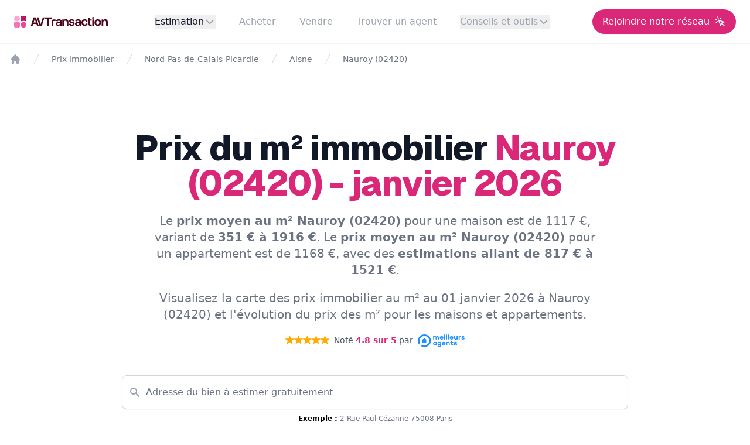

--- FILE ---
content_type: text/html; charset=utf-8
request_url: https://www.google.com/recaptcha/api2/anchor?ar=1&k=6Lcmx1ceAAAAAEOjqaohY-Uwb4ML_LAhTfGvF220&co=aHR0cHM6Ly9hdi10cmFuc2FjdGlvbi5pbW1vOjQ0Mw..&hl=en&v=PoyoqOPhxBO7pBk68S4YbpHZ&size=normal&anchor-ms=20000&execute-ms=30000&cb=c9ebtzz0bymq
body_size: 49397
content:
<!DOCTYPE HTML><html dir="ltr" lang="en"><head><meta http-equiv="Content-Type" content="text/html; charset=UTF-8">
<meta http-equiv="X-UA-Compatible" content="IE=edge">
<title>reCAPTCHA</title>
<style type="text/css">
/* cyrillic-ext */
@font-face {
  font-family: 'Roboto';
  font-style: normal;
  font-weight: 400;
  font-stretch: 100%;
  src: url(//fonts.gstatic.com/s/roboto/v48/KFO7CnqEu92Fr1ME7kSn66aGLdTylUAMa3GUBHMdazTgWw.woff2) format('woff2');
  unicode-range: U+0460-052F, U+1C80-1C8A, U+20B4, U+2DE0-2DFF, U+A640-A69F, U+FE2E-FE2F;
}
/* cyrillic */
@font-face {
  font-family: 'Roboto';
  font-style: normal;
  font-weight: 400;
  font-stretch: 100%;
  src: url(//fonts.gstatic.com/s/roboto/v48/KFO7CnqEu92Fr1ME7kSn66aGLdTylUAMa3iUBHMdazTgWw.woff2) format('woff2');
  unicode-range: U+0301, U+0400-045F, U+0490-0491, U+04B0-04B1, U+2116;
}
/* greek-ext */
@font-face {
  font-family: 'Roboto';
  font-style: normal;
  font-weight: 400;
  font-stretch: 100%;
  src: url(//fonts.gstatic.com/s/roboto/v48/KFO7CnqEu92Fr1ME7kSn66aGLdTylUAMa3CUBHMdazTgWw.woff2) format('woff2');
  unicode-range: U+1F00-1FFF;
}
/* greek */
@font-face {
  font-family: 'Roboto';
  font-style: normal;
  font-weight: 400;
  font-stretch: 100%;
  src: url(//fonts.gstatic.com/s/roboto/v48/KFO7CnqEu92Fr1ME7kSn66aGLdTylUAMa3-UBHMdazTgWw.woff2) format('woff2');
  unicode-range: U+0370-0377, U+037A-037F, U+0384-038A, U+038C, U+038E-03A1, U+03A3-03FF;
}
/* math */
@font-face {
  font-family: 'Roboto';
  font-style: normal;
  font-weight: 400;
  font-stretch: 100%;
  src: url(//fonts.gstatic.com/s/roboto/v48/KFO7CnqEu92Fr1ME7kSn66aGLdTylUAMawCUBHMdazTgWw.woff2) format('woff2');
  unicode-range: U+0302-0303, U+0305, U+0307-0308, U+0310, U+0312, U+0315, U+031A, U+0326-0327, U+032C, U+032F-0330, U+0332-0333, U+0338, U+033A, U+0346, U+034D, U+0391-03A1, U+03A3-03A9, U+03B1-03C9, U+03D1, U+03D5-03D6, U+03F0-03F1, U+03F4-03F5, U+2016-2017, U+2034-2038, U+203C, U+2040, U+2043, U+2047, U+2050, U+2057, U+205F, U+2070-2071, U+2074-208E, U+2090-209C, U+20D0-20DC, U+20E1, U+20E5-20EF, U+2100-2112, U+2114-2115, U+2117-2121, U+2123-214F, U+2190, U+2192, U+2194-21AE, U+21B0-21E5, U+21F1-21F2, U+21F4-2211, U+2213-2214, U+2216-22FF, U+2308-230B, U+2310, U+2319, U+231C-2321, U+2336-237A, U+237C, U+2395, U+239B-23B7, U+23D0, U+23DC-23E1, U+2474-2475, U+25AF, U+25B3, U+25B7, U+25BD, U+25C1, U+25CA, U+25CC, U+25FB, U+266D-266F, U+27C0-27FF, U+2900-2AFF, U+2B0E-2B11, U+2B30-2B4C, U+2BFE, U+3030, U+FF5B, U+FF5D, U+1D400-1D7FF, U+1EE00-1EEFF;
}
/* symbols */
@font-face {
  font-family: 'Roboto';
  font-style: normal;
  font-weight: 400;
  font-stretch: 100%;
  src: url(//fonts.gstatic.com/s/roboto/v48/KFO7CnqEu92Fr1ME7kSn66aGLdTylUAMaxKUBHMdazTgWw.woff2) format('woff2');
  unicode-range: U+0001-000C, U+000E-001F, U+007F-009F, U+20DD-20E0, U+20E2-20E4, U+2150-218F, U+2190, U+2192, U+2194-2199, U+21AF, U+21E6-21F0, U+21F3, U+2218-2219, U+2299, U+22C4-22C6, U+2300-243F, U+2440-244A, U+2460-24FF, U+25A0-27BF, U+2800-28FF, U+2921-2922, U+2981, U+29BF, U+29EB, U+2B00-2BFF, U+4DC0-4DFF, U+FFF9-FFFB, U+10140-1018E, U+10190-1019C, U+101A0, U+101D0-101FD, U+102E0-102FB, U+10E60-10E7E, U+1D2C0-1D2D3, U+1D2E0-1D37F, U+1F000-1F0FF, U+1F100-1F1AD, U+1F1E6-1F1FF, U+1F30D-1F30F, U+1F315, U+1F31C, U+1F31E, U+1F320-1F32C, U+1F336, U+1F378, U+1F37D, U+1F382, U+1F393-1F39F, U+1F3A7-1F3A8, U+1F3AC-1F3AF, U+1F3C2, U+1F3C4-1F3C6, U+1F3CA-1F3CE, U+1F3D4-1F3E0, U+1F3ED, U+1F3F1-1F3F3, U+1F3F5-1F3F7, U+1F408, U+1F415, U+1F41F, U+1F426, U+1F43F, U+1F441-1F442, U+1F444, U+1F446-1F449, U+1F44C-1F44E, U+1F453, U+1F46A, U+1F47D, U+1F4A3, U+1F4B0, U+1F4B3, U+1F4B9, U+1F4BB, U+1F4BF, U+1F4C8-1F4CB, U+1F4D6, U+1F4DA, U+1F4DF, U+1F4E3-1F4E6, U+1F4EA-1F4ED, U+1F4F7, U+1F4F9-1F4FB, U+1F4FD-1F4FE, U+1F503, U+1F507-1F50B, U+1F50D, U+1F512-1F513, U+1F53E-1F54A, U+1F54F-1F5FA, U+1F610, U+1F650-1F67F, U+1F687, U+1F68D, U+1F691, U+1F694, U+1F698, U+1F6AD, U+1F6B2, U+1F6B9-1F6BA, U+1F6BC, U+1F6C6-1F6CF, U+1F6D3-1F6D7, U+1F6E0-1F6EA, U+1F6F0-1F6F3, U+1F6F7-1F6FC, U+1F700-1F7FF, U+1F800-1F80B, U+1F810-1F847, U+1F850-1F859, U+1F860-1F887, U+1F890-1F8AD, U+1F8B0-1F8BB, U+1F8C0-1F8C1, U+1F900-1F90B, U+1F93B, U+1F946, U+1F984, U+1F996, U+1F9E9, U+1FA00-1FA6F, U+1FA70-1FA7C, U+1FA80-1FA89, U+1FA8F-1FAC6, U+1FACE-1FADC, U+1FADF-1FAE9, U+1FAF0-1FAF8, U+1FB00-1FBFF;
}
/* vietnamese */
@font-face {
  font-family: 'Roboto';
  font-style: normal;
  font-weight: 400;
  font-stretch: 100%;
  src: url(//fonts.gstatic.com/s/roboto/v48/KFO7CnqEu92Fr1ME7kSn66aGLdTylUAMa3OUBHMdazTgWw.woff2) format('woff2');
  unicode-range: U+0102-0103, U+0110-0111, U+0128-0129, U+0168-0169, U+01A0-01A1, U+01AF-01B0, U+0300-0301, U+0303-0304, U+0308-0309, U+0323, U+0329, U+1EA0-1EF9, U+20AB;
}
/* latin-ext */
@font-face {
  font-family: 'Roboto';
  font-style: normal;
  font-weight: 400;
  font-stretch: 100%;
  src: url(//fonts.gstatic.com/s/roboto/v48/KFO7CnqEu92Fr1ME7kSn66aGLdTylUAMa3KUBHMdazTgWw.woff2) format('woff2');
  unicode-range: U+0100-02BA, U+02BD-02C5, U+02C7-02CC, U+02CE-02D7, U+02DD-02FF, U+0304, U+0308, U+0329, U+1D00-1DBF, U+1E00-1E9F, U+1EF2-1EFF, U+2020, U+20A0-20AB, U+20AD-20C0, U+2113, U+2C60-2C7F, U+A720-A7FF;
}
/* latin */
@font-face {
  font-family: 'Roboto';
  font-style: normal;
  font-weight: 400;
  font-stretch: 100%;
  src: url(//fonts.gstatic.com/s/roboto/v48/KFO7CnqEu92Fr1ME7kSn66aGLdTylUAMa3yUBHMdazQ.woff2) format('woff2');
  unicode-range: U+0000-00FF, U+0131, U+0152-0153, U+02BB-02BC, U+02C6, U+02DA, U+02DC, U+0304, U+0308, U+0329, U+2000-206F, U+20AC, U+2122, U+2191, U+2193, U+2212, U+2215, U+FEFF, U+FFFD;
}
/* cyrillic-ext */
@font-face {
  font-family: 'Roboto';
  font-style: normal;
  font-weight: 500;
  font-stretch: 100%;
  src: url(//fonts.gstatic.com/s/roboto/v48/KFO7CnqEu92Fr1ME7kSn66aGLdTylUAMa3GUBHMdazTgWw.woff2) format('woff2');
  unicode-range: U+0460-052F, U+1C80-1C8A, U+20B4, U+2DE0-2DFF, U+A640-A69F, U+FE2E-FE2F;
}
/* cyrillic */
@font-face {
  font-family: 'Roboto';
  font-style: normal;
  font-weight: 500;
  font-stretch: 100%;
  src: url(//fonts.gstatic.com/s/roboto/v48/KFO7CnqEu92Fr1ME7kSn66aGLdTylUAMa3iUBHMdazTgWw.woff2) format('woff2');
  unicode-range: U+0301, U+0400-045F, U+0490-0491, U+04B0-04B1, U+2116;
}
/* greek-ext */
@font-face {
  font-family: 'Roboto';
  font-style: normal;
  font-weight: 500;
  font-stretch: 100%;
  src: url(//fonts.gstatic.com/s/roboto/v48/KFO7CnqEu92Fr1ME7kSn66aGLdTylUAMa3CUBHMdazTgWw.woff2) format('woff2');
  unicode-range: U+1F00-1FFF;
}
/* greek */
@font-face {
  font-family: 'Roboto';
  font-style: normal;
  font-weight: 500;
  font-stretch: 100%;
  src: url(//fonts.gstatic.com/s/roboto/v48/KFO7CnqEu92Fr1ME7kSn66aGLdTylUAMa3-UBHMdazTgWw.woff2) format('woff2');
  unicode-range: U+0370-0377, U+037A-037F, U+0384-038A, U+038C, U+038E-03A1, U+03A3-03FF;
}
/* math */
@font-face {
  font-family: 'Roboto';
  font-style: normal;
  font-weight: 500;
  font-stretch: 100%;
  src: url(//fonts.gstatic.com/s/roboto/v48/KFO7CnqEu92Fr1ME7kSn66aGLdTylUAMawCUBHMdazTgWw.woff2) format('woff2');
  unicode-range: U+0302-0303, U+0305, U+0307-0308, U+0310, U+0312, U+0315, U+031A, U+0326-0327, U+032C, U+032F-0330, U+0332-0333, U+0338, U+033A, U+0346, U+034D, U+0391-03A1, U+03A3-03A9, U+03B1-03C9, U+03D1, U+03D5-03D6, U+03F0-03F1, U+03F4-03F5, U+2016-2017, U+2034-2038, U+203C, U+2040, U+2043, U+2047, U+2050, U+2057, U+205F, U+2070-2071, U+2074-208E, U+2090-209C, U+20D0-20DC, U+20E1, U+20E5-20EF, U+2100-2112, U+2114-2115, U+2117-2121, U+2123-214F, U+2190, U+2192, U+2194-21AE, U+21B0-21E5, U+21F1-21F2, U+21F4-2211, U+2213-2214, U+2216-22FF, U+2308-230B, U+2310, U+2319, U+231C-2321, U+2336-237A, U+237C, U+2395, U+239B-23B7, U+23D0, U+23DC-23E1, U+2474-2475, U+25AF, U+25B3, U+25B7, U+25BD, U+25C1, U+25CA, U+25CC, U+25FB, U+266D-266F, U+27C0-27FF, U+2900-2AFF, U+2B0E-2B11, U+2B30-2B4C, U+2BFE, U+3030, U+FF5B, U+FF5D, U+1D400-1D7FF, U+1EE00-1EEFF;
}
/* symbols */
@font-face {
  font-family: 'Roboto';
  font-style: normal;
  font-weight: 500;
  font-stretch: 100%;
  src: url(//fonts.gstatic.com/s/roboto/v48/KFO7CnqEu92Fr1ME7kSn66aGLdTylUAMaxKUBHMdazTgWw.woff2) format('woff2');
  unicode-range: U+0001-000C, U+000E-001F, U+007F-009F, U+20DD-20E0, U+20E2-20E4, U+2150-218F, U+2190, U+2192, U+2194-2199, U+21AF, U+21E6-21F0, U+21F3, U+2218-2219, U+2299, U+22C4-22C6, U+2300-243F, U+2440-244A, U+2460-24FF, U+25A0-27BF, U+2800-28FF, U+2921-2922, U+2981, U+29BF, U+29EB, U+2B00-2BFF, U+4DC0-4DFF, U+FFF9-FFFB, U+10140-1018E, U+10190-1019C, U+101A0, U+101D0-101FD, U+102E0-102FB, U+10E60-10E7E, U+1D2C0-1D2D3, U+1D2E0-1D37F, U+1F000-1F0FF, U+1F100-1F1AD, U+1F1E6-1F1FF, U+1F30D-1F30F, U+1F315, U+1F31C, U+1F31E, U+1F320-1F32C, U+1F336, U+1F378, U+1F37D, U+1F382, U+1F393-1F39F, U+1F3A7-1F3A8, U+1F3AC-1F3AF, U+1F3C2, U+1F3C4-1F3C6, U+1F3CA-1F3CE, U+1F3D4-1F3E0, U+1F3ED, U+1F3F1-1F3F3, U+1F3F5-1F3F7, U+1F408, U+1F415, U+1F41F, U+1F426, U+1F43F, U+1F441-1F442, U+1F444, U+1F446-1F449, U+1F44C-1F44E, U+1F453, U+1F46A, U+1F47D, U+1F4A3, U+1F4B0, U+1F4B3, U+1F4B9, U+1F4BB, U+1F4BF, U+1F4C8-1F4CB, U+1F4D6, U+1F4DA, U+1F4DF, U+1F4E3-1F4E6, U+1F4EA-1F4ED, U+1F4F7, U+1F4F9-1F4FB, U+1F4FD-1F4FE, U+1F503, U+1F507-1F50B, U+1F50D, U+1F512-1F513, U+1F53E-1F54A, U+1F54F-1F5FA, U+1F610, U+1F650-1F67F, U+1F687, U+1F68D, U+1F691, U+1F694, U+1F698, U+1F6AD, U+1F6B2, U+1F6B9-1F6BA, U+1F6BC, U+1F6C6-1F6CF, U+1F6D3-1F6D7, U+1F6E0-1F6EA, U+1F6F0-1F6F3, U+1F6F7-1F6FC, U+1F700-1F7FF, U+1F800-1F80B, U+1F810-1F847, U+1F850-1F859, U+1F860-1F887, U+1F890-1F8AD, U+1F8B0-1F8BB, U+1F8C0-1F8C1, U+1F900-1F90B, U+1F93B, U+1F946, U+1F984, U+1F996, U+1F9E9, U+1FA00-1FA6F, U+1FA70-1FA7C, U+1FA80-1FA89, U+1FA8F-1FAC6, U+1FACE-1FADC, U+1FADF-1FAE9, U+1FAF0-1FAF8, U+1FB00-1FBFF;
}
/* vietnamese */
@font-face {
  font-family: 'Roboto';
  font-style: normal;
  font-weight: 500;
  font-stretch: 100%;
  src: url(//fonts.gstatic.com/s/roboto/v48/KFO7CnqEu92Fr1ME7kSn66aGLdTylUAMa3OUBHMdazTgWw.woff2) format('woff2');
  unicode-range: U+0102-0103, U+0110-0111, U+0128-0129, U+0168-0169, U+01A0-01A1, U+01AF-01B0, U+0300-0301, U+0303-0304, U+0308-0309, U+0323, U+0329, U+1EA0-1EF9, U+20AB;
}
/* latin-ext */
@font-face {
  font-family: 'Roboto';
  font-style: normal;
  font-weight: 500;
  font-stretch: 100%;
  src: url(//fonts.gstatic.com/s/roboto/v48/KFO7CnqEu92Fr1ME7kSn66aGLdTylUAMa3KUBHMdazTgWw.woff2) format('woff2');
  unicode-range: U+0100-02BA, U+02BD-02C5, U+02C7-02CC, U+02CE-02D7, U+02DD-02FF, U+0304, U+0308, U+0329, U+1D00-1DBF, U+1E00-1E9F, U+1EF2-1EFF, U+2020, U+20A0-20AB, U+20AD-20C0, U+2113, U+2C60-2C7F, U+A720-A7FF;
}
/* latin */
@font-face {
  font-family: 'Roboto';
  font-style: normal;
  font-weight: 500;
  font-stretch: 100%;
  src: url(//fonts.gstatic.com/s/roboto/v48/KFO7CnqEu92Fr1ME7kSn66aGLdTylUAMa3yUBHMdazQ.woff2) format('woff2');
  unicode-range: U+0000-00FF, U+0131, U+0152-0153, U+02BB-02BC, U+02C6, U+02DA, U+02DC, U+0304, U+0308, U+0329, U+2000-206F, U+20AC, U+2122, U+2191, U+2193, U+2212, U+2215, U+FEFF, U+FFFD;
}
/* cyrillic-ext */
@font-face {
  font-family: 'Roboto';
  font-style: normal;
  font-weight: 900;
  font-stretch: 100%;
  src: url(//fonts.gstatic.com/s/roboto/v48/KFO7CnqEu92Fr1ME7kSn66aGLdTylUAMa3GUBHMdazTgWw.woff2) format('woff2');
  unicode-range: U+0460-052F, U+1C80-1C8A, U+20B4, U+2DE0-2DFF, U+A640-A69F, U+FE2E-FE2F;
}
/* cyrillic */
@font-face {
  font-family: 'Roboto';
  font-style: normal;
  font-weight: 900;
  font-stretch: 100%;
  src: url(//fonts.gstatic.com/s/roboto/v48/KFO7CnqEu92Fr1ME7kSn66aGLdTylUAMa3iUBHMdazTgWw.woff2) format('woff2');
  unicode-range: U+0301, U+0400-045F, U+0490-0491, U+04B0-04B1, U+2116;
}
/* greek-ext */
@font-face {
  font-family: 'Roboto';
  font-style: normal;
  font-weight: 900;
  font-stretch: 100%;
  src: url(//fonts.gstatic.com/s/roboto/v48/KFO7CnqEu92Fr1ME7kSn66aGLdTylUAMa3CUBHMdazTgWw.woff2) format('woff2');
  unicode-range: U+1F00-1FFF;
}
/* greek */
@font-face {
  font-family: 'Roboto';
  font-style: normal;
  font-weight: 900;
  font-stretch: 100%;
  src: url(//fonts.gstatic.com/s/roboto/v48/KFO7CnqEu92Fr1ME7kSn66aGLdTylUAMa3-UBHMdazTgWw.woff2) format('woff2');
  unicode-range: U+0370-0377, U+037A-037F, U+0384-038A, U+038C, U+038E-03A1, U+03A3-03FF;
}
/* math */
@font-face {
  font-family: 'Roboto';
  font-style: normal;
  font-weight: 900;
  font-stretch: 100%;
  src: url(//fonts.gstatic.com/s/roboto/v48/KFO7CnqEu92Fr1ME7kSn66aGLdTylUAMawCUBHMdazTgWw.woff2) format('woff2');
  unicode-range: U+0302-0303, U+0305, U+0307-0308, U+0310, U+0312, U+0315, U+031A, U+0326-0327, U+032C, U+032F-0330, U+0332-0333, U+0338, U+033A, U+0346, U+034D, U+0391-03A1, U+03A3-03A9, U+03B1-03C9, U+03D1, U+03D5-03D6, U+03F0-03F1, U+03F4-03F5, U+2016-2017, U+2034-2038, U+203C, U+2040, U+2043, U+2047, U+2050, U+2057, U+205F, U+2070-2071, U+2074-208E, U+2090-209C, U+20D0-20DC, U+20E1, U+20E5-20EF, U+2100-2112, U+2114-2115, U+2117-2121, U+2123-214F, U+2190, U+2192, U+2194-21AE, U+21B0-21E5, U+21F1-21F2, U+21F4-2211, U+2213-2214, U+2216-22FF, U+2308-230B, U+2310, U+2319, U+231C-2321, U+2336-237A, U+237C, U+2395, U+239B-23B7, U+23D0, U+23DC-23E1, U+2474-2475, U+25AF, U+25B3, U+25B7, U+25BD, U+25C1, U+25CA, U+25CC, U+25FB, U+266D-266F, U+27C0-27FF, U+2900-2AFF, U+2B0E-2B11, U+2B30-2B4C, U+2BFE, U+3030, U+FF5B, U+FF5D, U+1D400-1D7FF, U+1EE00-1EEFF;
}
/* symbols */
@font-face {
  font-family: 'Roboto';
  font-style: normal;
  font-weight: 900;
  font-stretch: 100%;
  src: url(//fonts.gstatic.com/s/roboto/v48/KFO7CnqEu92Fr1ME7kSn66aGLdTylUAMaxKUBHMdazTgWw.woff2) format('woff2');
  unicode-range: U+0001-000C, U+000E-001F, U+007F-009F, U+20DD-20E0, U+20E2-20E4, U+2150-218F, U+2190, U+2192, U+2194-2199, U+21AF, U+21E6-21F0, U+21F3, U+2218-2219, U+2299, U+22C4-22C6, U+2300-243F, U+2440-244A, U+2460-24FF, U+25A0-27BF, U+2800-28FF, U+2921-2922, U+2981, U+29BF, U+29EB, U+2B00-2BFF, U+4DC0-4DFF, U+FFF9-FFFB, U+10140-1018E, U+10190-1019C, U+101A0, U+101D0-101FD, U+102E0-102FB, U+10E60-10E7E, U+1D2C0-1D2D3, U+1D2E0-1D37F, U+1F000-1F0FF, U+1F100-1F1AD, U+1F1E6-1F1FF, U+1F30D-1F30F, U+1F315, U+1F31C, U+1F31E, U+1F320-1F32C, U+1F336, U+1F378, U+1F37D, U+1F382, U+1F393-1F39F, U+1F3A7-1F3A8, U+1F3AC-1F3AF, U+1F3C2, U+1F3C4-1F3C6, U+1F3CA-1F3CE, U+1F3D4-1F3E0, U+1F3ED, U+1F3F1-1F3F3, U+1F3F5-1F3F7, U+1F408, U+1F415, U+1F41F, U+1F426, U+1F43F, U+1F441-1F442, U+1F444, U+1F446-1F449, U+1F44C-1F44E, U+1F453, U+1F46A, U+1F47D, U+1F4A3, U+1F4B0, U+1F4B3, U+1F4B9, U+1F4BB, U+1F4BF, U+1F4C8-1F4CB, U+1F4D6, U+1F4DA, U+1F4DF, U+1F4E3-1F4E6, U+1F4EA-1F4ED, U+1F4F7, U+1F4F9-1F4FB, U+1F4FD-1F4FE, U+1F503, U+1F507-1F50B, U+1F50D, U+1F512-1F513, U+1F53E-1F54A, U+1F54F-1F5FA, U+1F610, U+1F650-1F67F, U+1F687, U+1F68D, U+1F691, U+1F694, U+1F698, U+1F6AD, U+1F6B2, U+1F6B9-1F6BA, U+1F6BC, U+1F6C6-1F6CF, U+1F6D3-1F6D7, U+1F6E0-1F6EA, U+1F6F0-1F6F3, U+1F6F7-1F6FC, U+1F700-1F7FF, U+1F800-1F80B, U+1F810-1F847, U+1F850-1F859, U+1F860-1F887, U+1F890-1F8AD, U+1F8B0-1F8BB, U+1F8C0-1F8C1, U+1F900-1F90B, U+1F93B, U+1F946, U+1F984, U+1F996, U+1F9E9, U+1FA00-1FA6F, U+1FA70-1FA7C, U+1FA80-1FA89, U+1FA8F-1FAC6, U+1FACE-1FADC, U+1FADF-1FAE9, U+1FAF0-1FAF8, U+1FB00-1FBFF;
}
/* vietnamese */
@font-face {
  font-family: 'Roboto';
  font-style: normal;
  font-weight: 900;
  font-stretch: 100%;
  src: url(//fonts.gstatic.com/s/roboto/v48/KFO7CnqEu92Fr1ME7kSn66aGLdTylUAMa3OUBHMdazTgWw.woff2) format('woff2');
  unicode-range: U+0102-0103, U+0110-0111, U+0128-0129, U+0168-0169, U+01A0-01A1, U+01AF-01B0, U+0300-0301, U+0303-0304, U+0308-0309, U+0323, U+0329, U+1EA0-1EF9, U+20AB;
}
/* latin-ext */
@font-face {
  font-family: 'Roboto';
  font-style: normal;
  font-weight: 900;
  font-stretch: 100%;
  src: url(//fonts.gstatic.com/s/roboto/v48/KFO7CnqEu92Fr1ME7kSn66aGLdTylUAMa3KUBHMdazTgWw.woff2) format('woff2');
  unicode-range: U+0100-02BA, U+02BD-02C5, U+02C7-02CC, U+02CE-02D7, U+02DD-02FF, U+0304, U+0308, U+0329, U+1D00-1DBF, U+1E00-1E9F, U+1EF2-1EFF, U+2020, U+20A0-20AB, U+20AD-20C0, U+2113, U+2C60-2C7F, U+A720-A7FF;
}
/* latin */
@font-face {
  font-family: 'Roboto';
  font-style: normal;
  font-weight: 900;
  font-stretch: 100%;
  src: url(//fonts.gstatic.com/s/roboto/v48/KFO7CnqEu92Fr1ME7kSn66aGLdTylUAMa3yUBHMdazQ.woff2) format('woff2');
  unicode-range: U+0000-00FF, U+0131, U+0152-0153, U+02BB-02BC, U+02C6, U+02DA, U+02DC, U+0304, U+0308, U+0329, U+2000-206F, U+20AC, U+2122, U+2191, U+2193, U+2212, U+2215, U+FEFF, U+FFFD;
}

</style>
<link rel="stylesheet" type="text/css" href="https://www.gstatic.com/recaptcha/releases/PoyoqOPhxBO7pBk68S4YbpHZ/styles__ltr.css">
<script nonce="IyjgL7F4Mdwex0PKnZBYOQ" type="text/javascript">window['__recaptcha_api'] = 'https://www.google.com/recaptcha/api2/';</script>
<script type="text/javascript" src="https://www.gstatic.com/recaptcha/releases/PoyoqOPhxBO7pBk68S4YbpHZ/recaptcha__en.js" nonce="IyjgL7F4Mdwex0PKnZBYOQ">
      
    </script></head>
<body><div id="rc-anchor-alert" class="rc-anchor-alert"></div>
<input type="hidden" id="recaptcha-token" value="[base64]">
<script type="text/javascript" nonce="IyjgL7F4Mdwex0PKnZBYOQ">
      recaptcha.anchor.Main.init("[\x22ainput\x22,[\x22bgdata\x22,\x22\x22,\[base64]/[base64]/[base64]/bmV3IHJbeF0oY1swXSk6RT09Mj9uZXcgclt4XShjWzBdLGNbMV0pOkU9PTM/bmV3IHJbeF0oY1swXSxjWzFdLGNbMl0pOkU9PTQ/[base64]/[base64]/[base64]/[base64]/[base64]/[base64]/[base64]/[base64]\x22,\[base64]\\u003d\x22,\x22d8ObwqA4w69Zw73CscOow4rCg3BhVxvDp8ODTllCXcKFw7c1KX/CisOPwp3CrAVFw5YYfUk/wrYew7LClsK0wq8OwobCq8O3wrxTwqQiw6JKLV/DpC5jIBF4w6Y/VEhKHMK7wp3DuhB5W2UnwqLDocKBNw8PNEYJwo7Dn8Kdw6bCmMOwwrAGw4PDpcOZwptlQsKYw5HDgMKhwrbCgGpXw5jClMK8b8O/M8Kqw4rDpcORU8ODbDwMbArDoSMvw7IqwqPDg03DqDnCt8OKw5TDngfDscOcfy/DqhtlwpQ/O8OpJETDqGDCumtHFsOMFDbCoStww4DCtBcKw5HCmg/DoVtXwoJBfjgdwoEUwpZAWCDDk395dcOkw5EVwr/DrsK+HMOyW8Klw5rDmsO4dnBmw5nDp8K0w4NKw5rCs3PCi8OMw4lKwq9sw4/DosOmw7MmQhXCjDgrwoAxw67DucO/wpcKNldawpRhw4zDtxbCusOcw6w6wqxQwrIYZcOYwo/CrFpSwoUjNEATw5jDqWrCuxZ5w4Uvw4rCiH/[base64]/[base64]/CqEXDs8KTw6TCsyvDui/DrhXDssKLwr7Cv8OdAsK0w7k/[base64]/Ck8OKTcK8DnvDgWbDkgtmwo1Qw7hwwr/[base64]/Cv8K8XywnfEXDg8KNB8O7wpDDlcKlG8KFw54mG8OgYjrDl2XDrcKzYMOzw4DCjsKgwrhrTgldw752UQPDjMO5w4VBJm3DgB/Cs8KFwqtmWTkrw4LCvR0KwrolAQ3DvsOWw6HCoGkSw5BFw4fDvxXDoyM9w5nDiRHCmsK6wqMfFcKowoXDrznCvWXCmMKxwrUxUVk/w74ywqpDT8OdWsOOwpzCmlzDk0DCnMKbQRlvasKNwpvCp8O8w6LDhMKhPhBARh/DqBDDrMKgRVAMecK0VMO9w57Cm8OLMMKcw6AOYcKNw71kFMOWw6HDiglhw7TDicKmTMOzw5Ecwohcw7XCu8OMVcK9wq5Bw47DqsOUU2LDs1V3w5zChsOfRCnCgxvCpMKKWMOdfy/DkMKqNMOZJj9NwrcqFcO6c30gw5pMbT1bwrA8wpMVEMKDFMKUw65PZQXDrFrCk0QfwpLDg8O3wqZEWMKfw7bDiwzDrHbCg0hePMKHw5LCjD/CkcODC8KpGcK/w5kAwopkC1l1M3vDu8O7PxHDjcOewpvCrMORFnMvccKFw7EtwpjCmGt/XCtmwpYWw6EiCW92dsOVw4RHdVbCt2vCnQ4wwovDv8OUw687w6fDrDRkw7zCu8KbXMO4OHEbeXIRw57DnjnDukdLfR7DmcOlYcKtw5QHw6liFcKJwpbDnyTDiTlFw6IEWsOwccKQw6/CnlRpwod1VRvDt8KWw5jDo0PDrsOZwq5/w70yPnXCskEKX3fCinvCksKAJcO6CcKlwrDCjMOQwrlSHcOswpJ2YWLDm8KIEyXCmRJxBnvDjsOzw6nDpMO/wqhUwqbCnMK/wr1Aw69bw4YPw7HCnwZzw4kZwr0swq0/[base64]/[base64]/[base64]/[base64]/CnmLCrlppPsOKPQLDv8ObVijDjx/DlsK4TER6ecOYwoTDgkY3w5fCmMOIRcKUw4nCqcO+w596w7jDl8KAaR7CnkJ4wp3DpcOpw40xOyDDq8OZX8K7wq0YH8O4wrvCrMOsw67CpsOcXMOvwonDisKPQCs1aBZnEGsOwq0zbzAwHmMAF8K/P8OiZmzDr8OvCyYyw5bDmB3CssKLK8ONA8OBwpPCsWkFdyoOw7hMGMOEw7EEA8OBw7XDrE7CrAgiw67CkEhxw6hkCkdZw4TCucOOLGrDl8K9CsOuR8KXLsOgw7PCpCfDj8KHAcK9M0zDkX/Cp8OOwrHDtAZSS8KLwqZfOy1oZ27DrTIZJcOmw7tcwodYPUrDkT/[base64]/Kg5IY8OOwpDClznCkcKiw7PDo1kQSWHCs8Kkw6bCicK1wrLCnj1+wq/DrMO3wpxtw7oYw4AMA1Yiw57DiMKdBgfCmcKiVi/DqB7DjMO3PxBswp0Mw45Cw4lGw5/DsC0yw7QyAcOxw5I0wp3CkyV8XMOawp7Dk8OsY8OJRgx4VysYfQDCucOlBMOZC8Ovw6EJTMOpQ8OfO8KBHsKvw5XDoi/DiRQvdSDCtMOFcyzDo8ODw6HCrsOjQiTDuMO/Xy58fAzDqGZ4w7XCg8KuZ8KHXMO+w7zCtF3CiEZzw5/Dj8KOMyrDmlEOSzjCsBlQJBMUZHbCpjUOwpYxwq8/[base64]/[base64]/w5BxLQLCmWoXM8O0RjptSjnDtcKOwr3Ctl3CrsOOwrl8F8KkBMKAwrgPw7/DqsKKc8KFw4cRw5YEw7Rtd2bDgg1Dwowkw4Aqwq3DnsOiNcO/[base64]/DhMOswpVjHB3CscKXQyjDn3gXYkTCqMOYAMKQY8OTw7VVCsKaw5xdFXl8fwzCigApFi5xw5Vnf2A7eTwXMGUGw5gwwq02woEwwq/CuREew4QNw61wTcOtw7gAAMK3CsOZwpRVw6lSa3hmwopBCMKCwpVMw5fDmCtYw4JOQ8KRI28awrvCnsOhDsOQwqI7cww7OMOaFl3DgkJlw6/DtcKhFVzCtUfCscOJG8OpC8KrQMKxwp/DnVM4w7kzwr3DpmnCucOhFsOwwpXDm8OqwoMDwptDwpouMDnCt8OqCsKON8OnTWPDn3PCu8KQw5LDl2FLwo4Bw5TDo8ODw7J2wrLDpMKjWsKzAcKYBcKDQl3Dm0U9wqrDm2RTcRnCvsOiSF0AG8OdHcOxw5xBUyjDm8KGE8KEay/DggbCusKbw7nDp0R3wrZ/wplGw7nCuw/CusK4QCN/[base64]/Dpn13NDTDoMO1AcObCVsofsOcMFDDqMO+BMKfwrnCqcOka8KGw63Dgl3DgjfDqBvCqcOdw4XDsMKAJ3U0Jm1kNTnCtsOvwqLCpsKlwqbDlcOpHcKHUxcxMHM5w48/IsO2cQbDpcK4w5p2w4XCn048wpzCqsKzwpHCjA7DucOew4bDr8Odwr9ywolGZsOewpzCjMKbGMOvLsOtwrLCvMOiMlzCpzLCqXHCv8ONw4RABVkdOMOqwqwtcMKSwq/DgcOBYirDmMOoUsOKw7nCucKZU8KAaTcDRRnCisOqWcKiZUN3w6LChCUpLcO0DS5+wpnDm8OcZ1TCrcKVw6xLF8KSMcOpwqlrw55CecOOw6lBLQxkPhl+SHTClMKIJsKZMlHDksKQKMKcaCRewoTCpsOHGsOERFHDpsKew74XJ8KCw5V/w60IVzdNNMO/[base64]/DjcKywq3ChMOEPnxEYcKrZH1SwpvDmcKswq3CoMKtB8OOSBJXTw42c2B+esOOSMK1wqLCn8KMw7pSw5XCqcO4w6J7esOgMcOiWMOow714w6/CicOYwrzDisKmwpUdOVHCilvCgsOTeXPCosKnw7/DiSXDvWjChMK9w4dXJ8OodMOdw4fCgWzDgT1/w4XDtcKTVMOVw7jDgcOHw508R8Kuw6TCusOidMKgwqZNesKFQQHDkcKGw6DCkThYw53DhsKVImfDjGTDs8K1w65Gw70kHMKhw5NIesOUXz/CgcK8QDTCsHPDjhhyb8OITmfDknTChyvCljnCt17Ci2gjFsKPQMK0wqHDhcKnwqHCnR7DiU/DvRPCnsKVw4oQbzbDpSTDnwrCqcKUAMOPw6p8wqd3XcKGeU5/w5kGV1lUwo/CjsORL8K3IVPDi2rCt8ONwoDCjwpKwoPCt1LDikMlOCHDi2UERxzDkMOGL8OGw4g2w5kaw6MvNilDJGnCi8Kaw73Cu0plw5bClAnDhy/Dt8Kdw4k1FjI1dMOPwpjCg8KlcsK3wo1ewolVw6FxFsK/wpZqw5gewqAZB8OISAR3RcK2wp47wr/CscKCwrkuwpbClA7DsDzCtcONGl07D8O6TMK3EE4Ow5RawpVdw74cwr4jwobDq3fDo8OVBsONw6Bcw5vCr8KrdMKPw7/[base64]/MsKqw6TCk8O1wrpIw7sKCsKOw4I2wr0tN2d6XVteBMOKYm3Cq8K3ccK/[base64]/[base64]/[base64]/[base64]/CgsOPwo7CrAbCpVgIYDVzJsKLB8O5H8OccsKuw4ZBwqPCksOqP8K5fF7DlBMBwpYZU8Kwwp7DksKIwpIiwrN/GlbCmSXChzjDgU/Cnw1lwrYKHx8fMV1Iw6kTRMKiwpXDq0/[base64]/Cn8OJw7LDrMOaYUEKw60gDcKkUS3Dlk/Cv8K9w40MB15nwqZww4wqSsOZN8K+w716IC9HYT7Cm8O3ScOAZcKfSMO7w74mwqgLwpnDiMKEw7UcOmvCncKNw7RNInXDvcOhw6DCjMKow79lwr1FZ1bDpTjClDrChcOqw7TCgwxYccKKwpDDvHBXcD/Cky52wqtIAMOZRWVyNX3Cq0kew4YcwoLCtRHDuVhVw5ZQLzPCqU3CjcOWw6wCZWXDh8K9wqrCpsObw70CXMOgVHXDj8O2Nwdjw6ExXBpwZ8OFFMOONVjDmjgbBG/CqF1mw4hwHUzDn8OhCMOYwqnDn0LCicOuw7jClsOsJBcXwp/CncKIwoo6wr0yLMORDcKtRsO0w4BMwobDjjHCl8KxMDrCt0/CpMKJajXDocO3AcOew73CpcOiwpMOwrlAP3/CpMK9OiJNwqLCjzXDrQPCnV1sIDdiwr/[base64]/Dr8KGwpo9SMOgOsKNw4g8w685AsKpwqLDgAXDhTvDtsO/RBjCn8KrP8KFwrHCkEASNHvDlArDocOVwpRwZcKIEcKlw6xNwp1fNgjCtcKnF8K5ADlFw6TCuVhrw4Bab3XCsD99w6cjwoxLw5ctbjLCmDTCgcODw6XDvsOhwr/CrWDCq8OLwpZdw71Mw6UOdcKTScOOX8KUVmfCqMODw4/DgyvDrMKlw4AMwpXCq3zDr8KBwqTDr8OwwpvCg8OofsKPLcODV2Exw5giw7pyB3PCh0rCik/[base64]/DqUxMwoY0bF3DjXvChsKmw6bDgD3CpmzDozVWTMKswqzCuMKVw5rCgAECwr3DoMOsVHrCpsOGw5XDscOqEhRWw5DCjAsmB3szw4zDn8O8woDCiVBrA2jClRTDisKBCcKmH2JMw4jDrMK6EcKxwpt8w5RCw7LClX/CjWEGHw/DnsKAfcKEw5A2worDtH/[base64]/DgTnDlknDvMODSQFKcCUQwo7DnEE+w5XCsMOZw54TwqPDgsOPYEAlw44qwqdbOsKleWPCkmXCqcKkdFYRFETDnMOkIwTDrCgbw68qwrk5DA9sYmTCu8O6TnHCsMKTccKZU8KgwqZ/[base64]/Cg2Qvw5LDrcKSwox2w5siWsOMwprCuAvCnsKfwoDDlMOLV8KHXi/CmDvCqxXDsMKowpDChcOEw4FzwoU+w4TDtkzCssOzwqvCh3PDg8KiOh9mwpkTwphdWcKqwogtV8K8w5HDpCrDuULDiwgHw4xXwpHDpw/DpMKPc8OxwpjCscKOw6c3DgHDgCAAwoNSwrd/wodmw4psKcKRMTDCn8O0w7/CmcKKS0JJwp1fYBBWwpvDoCLDgUslXMKIOn/DomvCkMKTwpPDszs8w43CocKBw5wkfcOiwrrDpBfChn7DgB8YwozDlHLDkV8oBsOpPsKewojDsXzDp2XDm8Oaw754w5lZG8Klw5Rcw7h4QcOFwo0mNcOVS3ZYG8ODIcOrYQFaw5A2wrnCrcO3wotmwrXCvWvDqwMRXhzCkR/DusKTw4NHwqjDjBDCkzU0wr3CusKAw6/Crjwiwo3DpEvCvsK8RcKKwqnDgsKfwoLCnEwww5xgwpPCqsO5QcKIwq3DsiE8FFB5Y8KfwphhGwEVwoBYScKVw47CvsOwEj3DssOeVMK2ZMKUXWUgwpPCkcKBSnTClsKVEx/[base64]/Dmi/DpMK5XMK2d0zCmDsuHMKRwp/[base64]/CocODHsKDdnnDqkcJeCnDpcO7NkdEU8OubmnCsMKDEsKhQzvDrFQcw6/[base64]/Ch8ONdh5eeX1lZMKYF8O3FnpWAcKcw4LDuUBQwr0HJGnDhDdsw5rDsiXDncKaEkVgw53CpiRhw7/CulhgOH7CmxzDnUHDq8OOw7nDgsKIQlDDsVzDr8OgXx11w7nCunFkwpU0ZsKCEMOfGQ1cwrgeXsKxKTc4wrcZwpPDpsKKG8OoexzCsRfCj1rDrWrDl8Otw6rDvcOAwrFJMcOiCgt2Z1cKPAfCsUHChwrDiVnDkCMDAcK9LcKuwofCmgfDo23ClMK4ehLClcKyCcO/[base64]/CcOpf8OPw5JMw53CsMK7w7bCqnJjP8Ofw5ouw6rCj8KmwrojwqBNLg1mT8Kuw6gfw6gdYCLDq07DiMOqLi/DvcOIwqnDrGDDhCgLeRAHRmzCtGrCs8OwYmhLw6zDn8O+cCM4WcKcAm1Tw5JDw7UsCMOtw67Dgwl0woZ9clnDsGDDosOjw5RWIsO/GcKew5E1S1PDjcK1wqXCiMKXwrvCtsOsdCDCtMOYE8O0w4lHflkaejrCqsKYwrfDrcKNwq/Cki01JSBOYzbDgMKdacOxRcKFw73DlMOFwq1qd8OHbcKTw4vDgcOpw5TCniZNCcKJDg07D8Kww7kyYsKfXMKjw6LDrsK2UWEqPkbDr8K2JMKfFlEWZHjDgsOTKmFZYEgXwoR0w6AFBMOLwpdFw6TCsxZmbHrDrsKkw5l/wpYuJk04wpDDrsKPNMK+TX/ClsOdw5XCi8KCw5XDgsO2wonDviTDk8K7wpM8woXClcK+VE7CgmEObMKEwpPCrsOew5sRwp14SMOmwqdiX8OOGcOGwpnDpGhTwrDClMOPZ8K0woRtWWAVwo9rw7zCrsOxwofCmjzCtsK+TErDhMOKwqHDqkIzw6Z/wrEofsOKw4YqwpjChgM7ayZYwoPDskfCuzgowqwuwqrDjcKNDcOhwodJw6FOUcOKw7wjwpQow4LDkX7CmsKAw5EGBTdNw6lSAg/[base64]/w4TDlcKgFsO7w44qw7vCicKJAcOib8OmR319w4ZmLcOawqlkw4bCinfCjMKEJsOLwrrCnmLCp23CrsKHP2lIwrI/LSfCt0jDnh3CqcOqLwtvwrvDgEjCsMOFw5vDhsKTIQsgccKXwr7Cp3/CssKPHzpDw5AvwqvDo3HDiAJZOsOvw4jCksOBAxjDh8OYSGrDssOvHTfDuMOYSU3CvFg7KMK/bsObwoXCqsKgw4LCqEnDtcKswq9yRcOZwqd6w6TClFbClw3CnMKTBybCoR3ChsORKFfDosOQwq7Cu31oC8OaXRHDosKiRsOresKew4waw4Qtw7rCmcK5w5nCkMKqwrJ/wo/[base64]/DgkvDlMKFZsOgw50Qw6UiwqHCosOJwqZIRDfCrypKfAEJwo3Dl8KbAsOXwojCjzlSwqcrGSLCksOaQcOkF8KGOMKKw5nCtlFQw6jCgMKYwqtlwqDCjGvDisKORMOWw6ZrwrbCtzbCsUdWYT7Ck8KUw5RgcETCtEvDpcKld2HCpHkOARbCrTjDpcO/woEcHWMYF8ONw6bClmN+w7bCl8Obw5YJwrNcw6kswrF4EsKrwq7DkMO7w4osGiZGfcKweEzCo8K5UcKzw5gWw6wNw7hcaWo/wqTCicOuw77Do34tw4Fwwr9Lw6EiwrXCjVnCkyvDvcKURDrCjMORdVLCssKyFGnDgsOkVVVsU3NiwovDnxI9woo/w6Fvw7UDw7JoaDbDjkpaCMOPw4nCicOJbMKZbRbDsnMYw5UCworCiMOYbXldw7LCkcKQADHDhMKBw4/DpTLDpcKpw4JVc8KvwpZBU2bCqcKPwqfDsmLCpjzDtMKVCz/[base64]/CpW5awrpOw5bDj8Ksw65FHMKaw57DiMKIw5UuJcKTV8OlAQXCvTPCgMKXw6ZPZcOeK8K7w4V4KcKKw7nCl1wyw4/CiTjDnykzOARfwrIFasOhw7/Dj3LDucKZwo7DjiofHMO7acK7E2zDkQ/[base64]/[base64]/CqcOKVW3Dv3RkaMKow5VeXMOswrLCowc/wqfClsKiP3pGwrAYSsOvcsKVwoEIEW7DsFhuQMOYJjbCo8KBB8K7QHfDglfDhcOzZSNVw7tRwpXCli3CijDCvC/Cl8O3wqvCssKSEMOiw7VOJcOYw6AxwotGY8OsOS/[base64]/wqMmM8KcwpNpwrXCisKuN8KVJEnDnl4mXsKZwpgVwrBNwqxsw4FQw73DnnRZRcKiXsODwoRGwrDDncO9N8K/SwjDoMKVw7XCuMKnwr48KcOYw5vDrAgMPcK4wrMAfHFMScO0wrpgMRZGwrkjwoZtwr3DrsKHw6N1w6Nfw5jCgWB5UcK7w53Cs8OSw57DjSjCvcKwE1Z/woQMNMKLwrcPGFXCjmjCmlgew6XDniXDs3LCtMKNWcOawp1ywq/DiXXCnHnCocKMCCjDusOMX8KfwoXDri1qO1PDv8KKPgHCuit6wrzDn8OrSlnDuMKawrFBw7JaDMKnJMO0JV/CvS/CrztbwoZVQHPDv8KOw6vCtcKww6fClMOlwpwww7Nlw53CocKlw4fDnMKtwrEKw7PCoznCuXhkw7fDvMKDw4jDp8OAw5zDvcK/LjfCisKoeFYRBcKkMMO8DArCuMK7w7xPw4nCi8O5wpLDlB9uScKUP8OuwpnChcKYHjPClhxFw6PDkcKGwo/[base64]/DgcKcBlvDocK0wowRwrbDvk5kwpgwF8KbI8Kkw6nDp8O6SERkw63ChiQ5WAdRX8Kxw4VLVMO7wqPDnWrDngh6K8KTRV3CnMKqwrHDksOtw7rDr0VSUz4Ae313OMKww5VzYn7Cj8KWXMKnPAnCox3DognDlsOAwq3CgS3Cr8OAw6PDtMOhFsOsDMOpMxDCiGM4T8K/[base64]/[base64]/DucOyw6h6OsOlDB1xw4DDmkzDhj3DtXcGb8Kow7ccb8Kywok7w4zDq8OwF1PDoMK5f27CuG3DjsOsCMOEwpHCqlQLwqvCuMO9w4/DmsOnwpTCrGQQFMOVI1B4w5DCt8KmwqfDrcOqwqXDt8KLwrg+w4pAU8Kpw7TCuT9VWXEFwpU9csKBwqjCjMKfw69+wr3CrsOFdMOOwpPCpcOEYlDDv8KrwqoUw5Eww416ekk1wrVLE3UxOsKZUG7DongaBTolw5XDhcOnXcOAXcOaw4FWw5Miw4LCksKhwr/ClcKgNgLDmAjDt29idQ7CtMOBwpg4Vh9/w7/[base64]/FsO0Oz4bSkICLg7Cv2vDlcKHw7/CjcKJw6g/w7vDhDvCvALCsSzCtsOMw4PCt8Ojwr4qwrIFKycPcH95w6HDqljDli3ClHvCnsKKPyB9VG1awoANwoVIU8Kew7ZEYT7CpcKiw4zCsMKya8ObdcKmwrTClsK2wrHDlDDCn8OzwonDjsKWI1kwwpzCgsO9wq/DkARnw7DCmcK1w5nCij8gw6wYL8KpUGHCh8K5w5d/Q8O5MgXDpHkneUkoV8OXw4EdIFDDj2jCo3tmEFw5exbDpMKzwrHDuynDkgIraxxfwpMjCWs8wq3Cn8OTwqxFw7Ihw4nDvsK4wo0Ewp0DwqzDoxHCqxrChMKsw7TCuTPCrT/DrsOEwpMxwqQdwp9fPsOrwpPDtwoBW8KtwpA7csOhI8Oob8KlUS5xM8KMNsOoQWgJUF9Iw4RSw6XDgig5a8K8IHMOwqBSIUPDoTvDjcOow6ICw67CtsKUwq3DllDDgEIVwrIpXcOzw6ILw5fCgcODG8Klw7rCuSAqw7ETEsKuwqsmIlwPw7XDuMKpHMOYwp40Yj/ChcOOdcKvw4rCgMOkw7NzJsOtwqnCmMKMK8KlQV3DncOZwpHCiATCjArCgsKowoTCqMOTAcKHw47CpcO2L33DskrCoiPDn8Kow5wcwrXDmncpwo11w6liTsKDw4/[base64]/Ii/Ch8KRIMOhw4PDu20WAMO9woMRw5wcwo5Lw4wDMmDDuw7Dp8KNdcOIwp8YU8K6wo7Ck8KFw60Nw7pRawRQw4XDiMOeKCMfUQzCgcK6w686w4o0UFcFw7/CrMO6w5fCjGDDt8K0wpp2AMKDZF5gcDpAw6TCtS7CksK4B8OIwpAzwoJnw7V3CyPCqGVfGkRmL33CvSPDtsO6woM5w5nCjsOSScOVw5d1wojCiF/DlxDCkyAtbC1DBcOiamonwqfDrElCacKXw51SbhvCr3towpMxw6VpIy/Cszwpw5TDucKYwp5VS8KCw4EsXDnDiSZ7H19AworCrcKgUEMvwo/DlMKuw4bDuMOzA8KbwrjDhsOKw5wgw6fDgMOtwpoHw5vCsMKyw6bDvEUaw6TCsiTCmcKINnzDrSfDozjDkyRWEsOuH0nCrE1ew6NKw7I5wqXDmGMfwqBGwrHDjsOJw7kYw5/DgcKMTS9eK8O1UsOjCMOTwp3Ck0TCp3TCswo7wozCgRXDs0wVf8Krw7/CssKmw6HCgMKLw7/CrcOLRMKLwrfCj3TDlzTDrMO0TMK2O8KsHg0vw5LCkmfCqsO6DMOiVMKzFgcScsOyasOtVgnDslRhWcOrw5fCtcOIwqLCs3Vew4snw4Anw4AZwpPCkiPDuSM5wo7DnArCgcOvZUggw4VFw4MawqkvPMKtwrc/O8KewoHCu8KCB8KOcihZw47ClMKmIR0sWHDCpMKGwojCgCPDjSrCssKQYi3DvcOIw6vCsDNHb8OuwqR+aHcjI8OAwrHDi0/Dq3c0w5dNesOeERprwqHDr8KMaVAWeCfCtMK/[base64]/CosKNGMKaBHDDmgfCij46FArDqsKedMKrfMOmwq3DjWTDgjt8w7nDk3bDo8KBwqhnCsKHw5oRwoI/wozCs8OWwq3DnsKpAcODCwoRPcKHDmolWMOkw7bCixzDiMONwp3Cv8KcVDLCiE0+YMOybDjCt8O9Y8KWZiHDp8OzecKBL8K8wpHDmgYNw7g9wrfDrsOYwqsuQwDDv8Ksw6kwOkt+w5FwTsO3LBHCrMO/CHdJw7vCjGoRKsOnck3DucO2w5fDignCjnnDs8Kgw6LCghcQbcKIQVDCri7Cg8Ksw5l7w6rDlcOAwoVUIVvCknsCwpoPTsOmcXl3DMK+wqRNHMKvwr/DpsOIPl/CpcO9w5rCuxnDksKnw7LDmsOywq0vwrJEZm1mw4/CjCZrcsKew6PCt8KXacOow5DDgsKIwrNRCng1EsKDFMKnwoFZCMOtJMOVIsKrw5TDqHbDnnzCo8Kwwr/CmsKcwo1ZY8KywqzDn0EIPG/CrR4Ww4MywqN3wo7Cq1DCkcKAwp7DpX1qw7nClMOZLnzCt8OJw5YHwrLCsgMrw7BlwoNcw6w0w7PCncOUbsOVw78vwrNyRsKWGcOhC3bCpV/[base64]/QcKwcsKKHsOfaMOOw7RAIxrDvsKtUsOZaiV1FMKOw6YTw6XCkMKOwr0Yw7XCq8O5wrXDuHJ0URpuUD5hXC/Dk8KIw53DrsOCemhQAj/ChsKBdVBtw4hvaFpAw6QtWxpsDsKqwrzCpFA5XsOQRMOjZMKAw5pTw43DszV7wpjDsMOaW8OVKMKRHMK8wosmHWPChEnCgsOkB8OJGVjChhAzdzskwq1zw5rDjsKewrhYAMOBw6t2w43CoVVDw43DvwLDgcO/IRpLwoNwE15lw7LCkU3DssKBJMKJUS00Y8Oowr3ChzTDncKEXsKTwpvCu07Dk00hLcKJJW/CisKdwoARwrXCvUrDiEtKwqd5aQrDgcKcH8O2w6DDjzFIZBJiWcKUQsKpCj/CuMOYOcKDw7AcfMKHwqgMV8OQw5pVBUbDrsO8w5nCh8O8w7k8fVlTwqHDrFU0E1bCpyYCwrcowqPCszBZwrwOLilHw5k1wr7DnMKYw7/[base64]/dz4AwpjCjAFuw7LDpsKFw7pBw6d8BsKOwqd0DsK2w4RHw6fDiMOBG8KJw63DoMKVGcKVCMO4cMKyGXTCshrDiWdEw6fCsiMFOEzCpsOEDsODw45pwpJAdcOtwoPDq8KgIynDuS51w5/DmBvDvlUDwoRaw4TClXFkTx8kw5PDt2lSwoDDtMKGw4EWwrERwpPCv8OtUHckNgzCmGkNXMKEe8OaXQnCsMOZZglww6PDjcKMw6/CsnjChsKeU286wrd9wqXCunLDqMO0w7/CisKdwrzCvcKsw648NsKkGkc8w4QHcid0w7YSw63CvsO6w4swOcKmfcKAXsKYQlnDln/DkR19w6nCtcOoPyg9WVfDoiYnOl7CkMKCR0nDmw/DoF3Co18Sw5l9UjXCisOpR8Ofw6XCtMKpwofCjkM+DMKKFiXDo8KRwrHClgnCqkTCkMKsecOJWMKzwqBawrnCrj5uBConw6Z/[base64]/DlMKbLEQmw4LDnsKXw4xcXUxLYknCowRLw4bCmcKpR3TCpkFhJknCpnDDp8OeJllaagvCiUgvw6k+wqnDnsKewojDuH7CvcKTDcO6w6PCoxQ9woLDsV/Dj2UST3rDrg5qwo0YJ8O3w79yw6J9wrQ4w507w7VrPcKiw6IPw5fDtyAmHiTCjsKUZ8O6JsONw6xFPsKxQyfCr0cYwpDCjxPDnXx+w60bw7sSDDUcISDCnxXDqsONLsOrfQLDgcKzwpZmCRQLw6TCpsKLA37DqRh/[base64]/[base64]/[base64]/DuHVcN0rCoH8UwrPDiE3Dh8K0wrDCrWBXw5DCugEKwqDCjsOWw5/DoMKCGXXCmMOyNjpawoAkwrZcwrvDpkLCvg/DgHtXRcKrwos+ScKxw7U3S3LDlcKQMQllJsKkw7fDvg/CmjIVBltDw5bCvMOaY8Kdw6BwwrcFwr1BwqU/UsKIw6TCqMOuNCzCscOEw5jDisK6AVnCisOWwoPCmGPClG3DksO9XwMURsKRw41/w5XDqlvChcOBA8KqShXDvlbDosKsP8OkCEEBw7o/[base64]/Dq8OEZlDDqCPDoyN8w7/[base64]/[base64]/ChcKzw5fDu8O2NMKdwpFHexHDisOjZ8K3YMOwRcOYwqHChQjDk8Kww4HCmHpAHVwCw5xuRzjCrcKlA1VuGHFqw4F1w5fCvcOZAjLCu8O0PmjDhsObw5XCiXnDs8KzLsKrb8KxwqN1wql2w5rDmjjDoVfCr8Knw5FdclcvFcOaworDsVzDs8KQX2/Dt3Vtwp7CssOKw5UWwqfDsMKQwrnCiTfCi1YcfDzCiRczVMKsA8O2w5UtfsKwZcO8G3EFw7LCn8O/[base64]/[base64]/Dli/Dt8Kbw5jDrsOWwp8fEnMKH0IzVVLCu1vCvsO0wrPCqMKdY8O9wq50Ox/CuHMAcX/DvUpAZsOoE8KcfDTCsFvCqFfCkXjCmETDv8OIU1hUw7PDssOCLmDCr8KWXcOSwp1Mwp/DlMOCwrbClsOxw5nDscOUPcK4cSLDkcK3SGgTw5nDnQjCksK4BMKWwqVEw4rCicOow6A+woHCrG8xFsKWw5wNI1E6d18vEkM5W8OUwpxcdRjDgWTCsAkOAmXCgsOewp1IUSldwo0BGHJ4KwB2w65kw4oqwqIcwqfCkQbDhAvCmw/CpCHDkG9+DhU1fmTCmg59OsOYwrzDpW/[base64]/w6/CsMOQw4LDvlLDnsKGwqnCvBzCssKWw4/DvnHDnMKwbxPCscKTwo/[base64]/DkMKXAcOlw4jCkjwOOW/CtzMbwqfDs8KAbcOxSMKXGMKNw6DDvCTChsOQwqPCqsKsPnBBw4zCg8OJw7bCkRsgZsOpw6/CuA9YwqLDpcOaw6jDiMO1wo7DmsOYDsOjwqXClmTDjEPDlh0Rw7Vxwo3DoWoxwoTDhMKjwrTDpxlvWTJ2JsOEUcO+ZcOGS8OUdxJDwoZMw5M9w5pFAk/DszAJP8OLBcKHw5AUwovDmMKgamrChktmw7MewofClHdSwo1Hwp9fKkvDvENnYmBaw5bDvcOrSMKsFnHDicKAwqs4woDCh8ONdMKKw69gw7Q/[base64]/[base64]/DtMOfCEkkGAU9csOpwpsHw7lqFDMHw6JMw5jDs8KXw73Do8KBwqhcbsOYw6hTw4PCu8OYw6RKGsOXZDbCi8O7wqNsd8K9w4jDnsKHaMK7w7orw715w4gywoPChcKKwrkiwo7CjiLDiF4awrPCuXnCnUt4cETDpUzDl8O6wovCki7Cp8Oww4TCoU7Dr8KjWcO/w5XCusOBTTtGwpDDmcOlXhvDglhQw5XCoAoKwowmKGvDlil+w7syLBvDnDXDpWrDqXE2PlM0P8O4w59+OMKSQyDDisKWwrbDhcOJHcOrPMOcw6TDix7DuMKfYHYHwrzDlCDDp8OICcOqNcOgw5TDhsK/S8Kaw73ClcOCRcOpw6/[base64]/CqBjCucORw5fDmCPCmg/CvMOrwq4jw7Zsw6E/wrHDpcKowpTCpDB5w5NbbUnDjcO2woZRdFY/[base64]/[base64]/ChiggwpwRHsKMwqgawqUNAcKLwqXCpVXCh1sNw5rCiMKhTXHDg8ORw6RzF8OtQmDDgXLDmsKjw7nDpgnDnsKYBAvDnhnDuhNresKPw6IUw6cxw7EzwrZLwrc7eF9rGWx8dMKnw4HCisKyZgnCh2DCksOIwoFywr/Dl8KMKgXCpEhQfMOefcOHGj3DlyUvHcOcIgzDrUrDuE8cwqdlcArDtC1jw5YwRTjCqHXDq8KRbxPDvlTDtE/Du8OEFXAMFWYZwrJNwoIfwqJ6Zy9Hw6TCsMKVw77Dnxg3w6skwpnDksKiwrcywoLDuMKMWllfw4VOajlMwpnCjXpiLcO3wqTCvHduYFLCnBBvw57Cq01rw6nCgsOPejZ+bxHDlTvCohIKTCpWw4Z1wockDcOlw7/CgcKyGWQDwoV0UxrCkcKZwogYwqMowqLDmS3CtcKONUPCsWJvCMORTw3CmAs7ecOuwqJMKiM7HMO3wr1/OMKfZsOlGlcBKXLCqcKmU8KHbA7CpcOyI2vCsV3Comsdw6LDljovTMOcw57Dk34AXREYw5zCsMOseT1vC8OQS8KMw6bCj2jDpMOpE8Oww4x/w6vClcKcw6vDlUrDhXjDl8OFw4LDp27CiGrCu8KHw4E/w4Zgwq1LCE0ow7jCg8Otw5E3wrjDtsKCQMK2wrpMHcO4w7kIIl3CoH1+wqtPw5Ihw6cFwpvCu8OsekLCq2HDuTLCpTHDp8K8woLDkcO4GMOSP8OmW0wnw6hOw5nClUHDp8OJBsOcw4RJw4fDuBMyLzbDu2jClw9Ww7PDhzUZXCzDgcKhDU9Pw4cKecKfQSjDrQB/dMOZw7NdwpXDo8K7YkzDpMK7wpIqFMKYYQ3DjwwRw4NCw6RpVjYowrbDj8Omw40wHX1cEzzDlcK5K8KzWcOQw4xtOQlRwogTw5jCqUJow4TDk8K4bsO4FcKGdMKlfF3Dn0hfRW7DhMKMwrQuMsOnw6/DtMKZUWjCsQzDkMOYKcKBwogOwrvCjsOfw5zDlcOOX8KCw6HDu2pEDMO3w5rDgMKKFGzCj08/TMKZPDd1wpPCkMOoDQHDvV4eDMOhw7xoP2VlXVvDm8Kmw5MGYsOvLiDCgA7DgMOOw7AYwol1wqnDl1TDt2wkwrjCr8K1wq9HFsKHcsOrAg3Cu8KbIU8uwrpIOVM8SG3Dn8K7wqkUU29aN8KMworClU/DtsKuw6Zzw70ZwrPDhsKmEEQpf8OPOizCkTDDgcKNw55YKF3CocKeTTLDqcKuw7saw4pzwoV4NX3DqcO9FcKiQsKwUVZZwpLDjE9hIjPDjw9FLMKrVg1Fwo/Cr8KSBGnDicKFHMK/w57DssOkLsOlwqUQw5vDrsKxA8OJw5HDlsK8ZsK4LXzCvyTChTYfTMKxw5HDpsO/wql+w7wYI8K8wpJ6NhbDhwMQasKOXMKsaS5Pw69Tf8KxAcKfwq3DjsKBw4YnNTXCosOcw7/CiRfDk2rDksOPL8Kiwr7DoHvDkCfDgTfCglYcwokZV8Kjw4DCv8Oaw6c6wpjCoMOEbw1Rw6F9aMOSTmZYwp8pw6bDvHkEc0/CqwHChcKQw7x8VMOawqcbwqQpw5fDnMKcDHEDwrvCqDA1csK2CsKxM8O9wpDCmlQHPcKJwqHCqcKuE0x4w6zDvMOQwoRjTMOKw4/ClQobdF7DkxjDssOkw5Myw4zDisOFwqfDgB7DqUTCuD7Dp8OGwqsUwr5sXcKdwq5vYhgeRsKVN29IB8KkwotLw7LDvCDDkW/Cj17DjsKowovDvTA\\u003d\x22],null,[\x22conf\x22,null,\x226Lcmx1ceAAAAAEOjqaohY-Uwb4ML_LAhTfGvF220\x22,0,null,null,null,1,[21,125,63,73,95,87,41,43,42,83,102,105,109,121],[1017145,797],0,null,null,null,null,0,null,0,1,700,1,null,0,\[base64]/76lBhnEnQkZnOKMAhmv8xEZ\x22,0,0,null,null,1,null,0,0,null,null,null,0],\x22https://av-transaction.immo:443\x22,null,[1,1,1],null,null,null,0,3600,[\x22https://www.google.com/intl/en/policies/privacy/\x22,\x22https://www.google.com/intl/en/policies/terms/\x22],\x22+ynYYI8W9492zNFecQjxbsJ73Rw9fuxpr94XBzvFUV4\\u003d\x22,0,0,null,1,1769112307699,0,0,[71,73],null,[102,155,160,93,71],\x22RC-mI4cOvCekV2JTw\x22,null,null,null,null,null,\x220dAFcWeA4occ2dYxisUjW5TmA3B-v9C5GBGJxWvDWwh-pPQN8RhnapkpRZMJvNfUin99vE9kJlN3k9Zu1fycjh_nRQRP05VHA8GQ\x22,1769195107733]");
    </script></body></html>

--- FILE ---
content_type: application/javascript; charset=utf-8
request_url: https://av-transaction.immo/_next/static/chunks/9396-3eeb3ec701ab1850.js
body_size: 4735
content:
"use strict";(self.webpackChunk_N_E=self.webpackChunk_N_E||[]).push([[9396],{40323:function(e,t,n){n.d(t,{Z:function(){return h}});var s=n(85893),l=n(30381),r=n.n(l),i=n(41664),a=n.n(i),o=n(20908),c=n(6588),d=n(25675),u=n.n(d),p=n(48091),x=n(39590),m=n(9008),f=n.n(m);function h(e){var t,n,l,i;let{data:d}=e,m="exclusif"===d.type_mandat,h="1"===d.vendu,g=21>=r()().diff(r()(d.date_creation,"YYYYMMDD"),"day")&&!h,v="1"===d.compromis,w="1"===d.piscine,j="1"===d.viager,C="5"===d.status,y="7"===d.status,b=(null==d?void 0:null===(t=d.photos)||void 0===t?void 0:t.length)>0&&d.photos[0]?d.photos:["/no-image.jpg"],L={"@context":"http://schema.org","@type":"OfferForPurchase",name:(0,o.Y)(d),price:parseInt(d.prix),priceCurrency:"EUR",category:d.type,serialNumber:d.reference,description:(null===(n=d.texte_fr)||void 0===n?void 0:n.length)>130?d.texte_fr.substring(0,130)+"...":d.texte_fr,offeredBy:"R\xe9seau immobilier AV Transaction",image:b};return(0,s.jsxs)("div",{className:"group relative bg-white border border-gray-200 rounded-lg flex flex-col overflow-hidden",children:[(0,s.jsx)(f(),{children:(0,s.jsx)("script",{type:"application/ld+json",dangerouslySetInnerHTML:{__html:JSON.stringify(L)}})}),(0,s.jsx)("div",{className:"bg-gray-200 group-hover:opacity-75 h-44",children:(0,s.jsxs)("span",{className:"w-full h-full relative block",children:[h&&(0,s.jsxs)("span",{className:"absolute z-10 top-2 right-2 whitespace-nowrap inline-flex items-center px-2.5 py-0.5 rounded-full text-[11px] font-medium bg-purple-500 text-white",children:[(0,s.jsx)(x.Z,{className:"h-4 w-4 text-white mr-1","aria-hidden":"true"}),"Vendu"]}),(0,s.jsx)(u(),{layout:"fill",alt:d.titre_fr,unoptimized:!0,src:(null==d?void 0:null===(l=d.photos)||void 0===l?void 0:l.length)>0&&d.photos[0]?(0,p.g)(d.photos[0]):"/no-image.jpg",className:"object-center object-cover"})]})}),(0,s.jsxs)("div",{className:"flex-1 p-4 space-y-2 flex flex-col",children:[(0,s.jsx)("h3",{className:"text-sm font-medium text-gray-900",children:(0,s.jsx)(a(),{legacyBehavior:!0,href:"/annonce/"+d.reference,passHref:!0,children:(0,s.jsxs)("a",{target:"_blank",children:[(0,s.jsx)("span",{"aria-hidden":"true",className:"absolute inset-0"}),(0,o.Y)(d,{withPrice:!h})]})})}),(0,s.jsxs)("p",{className:"flex text-xs items-center font-medium text-pink-600",children:[(0,s.jsxs)("svg",{xmlns:"http://www.w3.org/2000/svg",className:"h-4 w-4 mr-1",fill:"none",viewBox:"0 0 24 24",stroke:"currentColor",strokeWidth:"1",children:[(0,s.jsx)("path",{strokeLinecap:"round",strokeLinejoin:"round",d:"M17.657 16.657L13.414 20.9a1.998 1.998 0 01-2.827 0l-4.244-4.243a8 8 0 1111.314 0z"}),(0,s.jsx)("path",{strokeLinecap:"round",strokeLinejoin:"round",d:"M15 11a3 3 0 11-6 0 3 3 0 016 0z"})]}),(0,s.jsxs)("span",{children:[(0,c.k)(d.ville)," ",(0,s.jsxs)("span",{className:"text-pink-600 opacity-60",children:["(",d.code_postal,")"]})]})]}),(0,s.jsx)("p",{className:"text-sm text-gray-500",children:(null===(i=d.texte_fr)||void 0===i?void 0:i.length)>130?d.texte_fr.substring(0,130)+"...":d.texte_fr}),(0,s.jsx)("div",{className:"flex-1 flex flex-col justify-end",children:(0,s.jsxs)("p",{className:"flex gap-1 mb-2 mt-3 flex-wrap",children:[h&&(0,s.jsxs)("span",{className:"whitespace-nowrap inline-flex items-center px-2.5 py-0.5 rounded-full text-[11px] font-medium bg-purple-500 text-white",children:[(0,s.jsx)(x.Z,{className:"h-4 w-4 text-white mr-1","aria-hidden":"true"}),"Vendu"]}),v&&(0,s.jsx)("span",{className:"whitespace-nowrap inline-flex items-center px-2.5 py-0.5 rounded-full text-[11px] font-medium bg-sky-500 text-white",children:"Sous compromis"}),C&&(0,s.jsx)("span",{className:"whitespace-nowrap inline-flex items-center px-2.5 py-0.5 rounded-full text-[11px] font-medium bg-yellow-500 text-white",children:"En estimation"}),y&&(0,s.jsx)("span",{className:"whitespace-nowrap inline-flex items-center px-2.5 py-0.5 rounded-full text-[11px] font-medium bg-purple-500 text-white",children:"Sous offre"}),g&&(0,s.jsx)("span",{className:"whitespace-nowrap inline-flex items-center px-2.5 py-0.5 rounded-full text-[11px] font-medium bg-pink-500 text-white",children:"Nouveaut\xe9"}),m&&(0,s.jsx)("span",{className:"whitespace-nowrap inline-flex items-center px-2.5 py-0.5 rounded-full text-[11px] font-medium bg-yellow-500 text-white",children:"Exclusivit\xe9"}),w&&(0,s.jsx)("span",{className:"whitespace-nowrap inline-flex items-center px-2.5 py-0.5 rounded-full text-[11px] font-medium bg-cyan-500 text-white",children:"Piscine"}),!1,j&&(0,s.jsx)("span",{className:"whitespace-nowrap inline-flex items-center px-2.5 py-0.5 rounded-full text-[11px] font-medium bg-indigo-500 text-white",children:"Viager"})]})})]})]},d.reference)}},4049:function(e,t,n){n.d(t,{Z:function(){return i}});var s=n(85893),l=n(9008),r=n.n(l);function i(e){let{breadcrumb:t}=e;return(0,s.jsx)(r(),{children:(0,s.jsx)("script",{type:"application/ld+json",dangerouslySetInnerHTML:{__html:JSON.stringify({"@context":"https://schema.org","@type":"BreadcrumbList",itemListElement:t})}})})}},28309:function(e,t,n){n.d(t,{Z:function(){return r}});var s=n(85893),l=n(40323);function r(e){let{properties:t,name:n}=e;return 0===t.length?null:(0,s.jsx)("div",{className:"bg-white",children:(0,s.jsxs)("div",{className:"max-w-2xl mx-auto py-8 px-4 sm:py-12 sm:px-6 lg:max-w-7xl lg:px-8",children:[(0,s.jsxs)("div",{className:"mb-6 border-t pt-8",children:[(0,s.jsxs)("h2",{className:"text-4xl font-extrabold tracking-tight text-gray-900",children:["Les biens \xe0 vendre ",n,"."]}),(0,s.jsxs)("p",{className:"block text-gray-900 mt-1",children:["Retrouvez la s\xe9lection des derni\xe8res annonces immobili\xe8res ",n,"."]})]}),(0,s.jsx)("div",{className:"grid grid-cols-1 gap-y-3 sm:gap-x-6 sm:gap-y-10 lg:grid-cols-4 lg:gap-x-8",children:t.map(e=>(0,s.jsx)(l.Z,{data:e},e.reference))})]})})}},97093:function(e,t,n){var s=n(85893),l=n(67294),r=n(82625),i=n(69743);async function a(e){return new Promise(t=>{setTimeout(t,e)})}let o=l.forwardRef((e,t)=>{var n;let{name:o,onChange:c,placeholder:d,helper:u,options:p}=e,x=l.useRef(null),[m,f]=l.useState(!1),h=async e=>{e&&(null==e?void 0:e.formatted_address)&&(f(!0),await a(700),"function"==typeof c&&c(e),f(!1))};return x.current=(0,r.usePlacesWidget)({apiKey:"AIzaSyCm2ERd7_jmUzhw7jt0CZkEmC7pd6208ho",options:p||{componentRestrictions:{country:["fr","gp","mq","re"]},types:["geocode"],fields:["address_components","formatted_address","geometry.location"]},onPlaceSelected:h}),l.useImperativeHandle(t,()=>({updateLoading:e=>f(e),updateAddress:e=>{x.current.ref.current.value=e},updatePlaceholder:e=>{x.current.ref.current.placeholder=e}}),[]),(0,s.jsxs)("div",{className:"flex w-full flex-col",children:[(0,s.jsxs)("div",{className:"w-full relative rounded-lg shadow-sm items-center justify-center flex",children:[m?(0,s.jsxs)("svg",{className:"animate-spin absolute right-6 h-5 w-5 text-pink-700",xmlns:"http://www.w3.org/2000/svg",fill:"none",viewBox:"0 0 24 24",children:[(0,s.jsx)("circle",{className:"opacity-25",cx:"12",cy:"12",r:"10",stroke:"currentColor",strokeWidth:"4"}),(0,s.jsx)("path",{className:"opacity-75",fill:"currentColor",d:"M4 12a8 8 0 018-8V0C5.373 0 0 5.373 0 12h4zm2 5.291A7.962 7.962 0 014 12H0c0 3.042 1.135 5.824 3 7.938l3-2.647z"})]}):null,(0,s.jsx)("div",{className:"absolute inset-y-0 left-0 pl-3 flex items-center pointer-events-none",children:(0,s.jsx)(i.Z,{className:"h-5 w-5 text-gray-400","aria-hidden":"true"})}),(0,s.jsx)("input",{type:"text",name:o,id:o,placeholder:d,ref:null===(n=x.current)||void 0===n?void 0:n.ref,onFocus:e=>{e.target.setAttribute("autocomplete","off")},className:"focus:ring-pink-500 focus:border-pink-500 block w-full pl-10 sm:text-md border-gray-300 rounded-lg py-4"})]}),(0,s.jsxs)("p",{className:"text-xs mt-1 p-1 text-gray-500",children:[(0,s.jsx)("b",{className:"text-black",children:"Exemple :"})," ",u]})]})});t.Z=o},2883:function(e,t,n){n.d(t,{Z:function(){return l}});var s=n(85893);function l(e){let{place:t}=e;return(0,s.jsx)("div",{className:"bg-pink-50",children:(0,s.jsxs)("div",{className:"max-w-7xl mx-auto py-12 px-4 sm:px-6 lg:py-24 lg:px-8 lg:flex lg:items-center lg:justify-between",children:[(0,s.jsxs)("div",{children:[(0,s.jsxs)("h2",{className:"text-3xl font-extrabold tracking-tight text-gray-900 md:text-4xl",children:[(0,s.jsx)("span",{className:"max-w-2xl block",children:"D\xe9couvrez nos offres pour les professionnels de l'immobilier."}),(0,s.jsx)("span",{className:"max-w-2xl block text-pink-600",children:"Contactez-nous pour obtenir plus d’informations."})]}),(0,s.jsx)("p",{className:"mt-3 text-base text-gray-500 font-medium italic",children:"“La flexibilit\xe9 de l'offre me permet d'\xeatre serein lorsque l'activit\xe9 est plus calme.”"})]}),(0,s.jsx)("div",{className:"mt-8 flex lg:mt-0 lg:flex-shrink-0",children:(0,s.jsx)("div",{className:"inline-flex",children:(0,s.jsx)("a",{href:!(null==t?void 0:t.city)&&(null==t?void 0:t.codesPostaux)&&(null==t?void 0:t.region)?"https://avtransaction-recrutement.fr/reseau/".concat(t.region.slug,"-").concat(t.region.code,"/").concat(t.department.slug,"-").concat(t.department.code,"/").concat(t.slug,"-").concat(t.codesPostaux[0],"/"):!(null==t?void 0:t.department)&&(null==t?void 0:t.region)?"https://avtransaction-recrutement.fr/reseau/".concat(t.region.slug,"-").concat(t.region.code,"/").concat(t.slug,"-").concat(t.code,"/"):(null==t?void 0:t.region)||!t?"https://avtransaction-recrutement.fr/offre/":"https://avtransaction-recrutement.fr/reseau/".concat(t.slug,"-").concat(t.code,"/"),rel:"nofollow",target:"_blank",className:"inline-flex items-center justify-center px-5 py-3 border border-transparent text-base font-medium rounded-full text-white bg-pink-600 hover:bg-pink-700",children:"Obtenir la plaquette"})})})]})})}},59010:function(e,t,n){n.d(t,{Z:function(){return l}});var s=n(85893);function l(e){let{data:t}=e;return t?(0,s.jsxs)("a",{href:"https://www.meilleursagents.com/agence-immobiliere/agence-av-transaction-61769/#avis-clients",target:"_blank",rel:"noreferrer nofollow",className:"inline-flex py-4 items-center justify-start sm:justify-center lg:justify-start",children:[(0,s.jsx)("svg",{height:"15",width:"15",viewBox:"0 0 52 50",xmlns:"http://www.w3.org/2000/svg",children:(0,s.jsx)("path",{fill:"#ffab00",fillRule:"evenodd",d:"M24.7645898,39.5840573 L12.1429915,48.4429333 C11.2736661,49.0530974 10.0743029,48.8430056 9.46413885,47.9736803 C9.11859903,47.4813757 9.02329363,46.8557583 9.20656779,46.2828952 L13.8326494,31.8230756 C14.0851943,31.033692 13.8035898,30.1713078 13.1338539,29.6830875 L0.789603411,20.6844439 C-0.0686486396,20.0588001 -0.257214855,18.8558648 0.368428982,17.9976128 C0.72688005,17.5058931 1.29690445,17.2128344 1.90538311,17.2074398 L17.3274689,17.0707128 C18.1445922,17.0634685 18.8679066,16.5406235 19.1310544,15.7669982 L24.0487554,1.30950336 C24.390778,0.303994871 25.4831678,-0.233866709 26.4886763,0.108155901 C27.0538959,0.30041472 27.497765,0.744283784 27.6900238,1.30950336 L32.6077248,15.7669982 C32.8708726,16.5406235 33.594187,17.0634685 34.4113103,17.0707128 L49.8333961,17.2074398 C50.8954404,17.2168555 51.7487645,18.0854455 51.7393488,19.1474898 C51.7339542,19.7559685 51.4408954,20.3259929 50.9491758,20.6844439 L38.6049253,29.6830875 C37.9351894,30.1713078 37.653585,31.033692 37.9061298,31.8230756 L42.5322114,46.2828952 C42.8558422,47.2944731 42.2981508,48.3768736 41.2865728,48.7005044 C40.7137097,48.8837786 40.0880923,48.7884731 39.5957878,48.4429333 L26.9741894,39.5840573 C26.3111644,39.1186918 25.4276148,39.1186918 24.7645898,39.5840573 Z"})}),(0,s.jsx)("svg",{height:"15",width:"15",viewBox:"0 0 52 50",xmlns:"http://www.w3.org/2000/svg",children:(0,s.jsx)("path",{fill:"#ffab00",fillRule:"evenodd",d:"M24.7645898,39.5840573 L12.1429915,48.4429333 C11.2736661,49.0530974 10.0743029,48.8430056 9.46413885,47.9736803 C9.11859903,47.4813757 9.02329363,46.8557583 9.20656779,46.2828952 L13.8326494,31.8230756 C14.0851943,31.033692 13.8035898,30.1713078 13.1338539,29.6830875 L0.789603411,20.6844439 C-0.0686486396,20.0588001 -0.257214855,18.8558648 0.368428982,17.9976128 C0.72688005,17.5058931 1.29690445,17.2128344 1.90538311,17.2074398 L17.3274689,17.0707128 C18.1445922,17.0634685 18.8679066,16.5406235 19.1310544,15.7669982 L24.0487554,1.30950336 C24.390778,0.303994871 25.4831678,-0.233866709 26.4886763,0.108155901 C27.0538959,0.30041472 27.497765,0.744283784 27.6900238,1.30950336 L32.6077248,15.7669982 C32.8708726,16.5406235 33.594187,17.0634685 34.4113103,17.0707128 L49.8333961,17.2074398 C50.8954404,17.2168555 51.7487645,18.0854455 51.7393488,19.1474898 C51.7339542,19.7559685 51.4408954,20.3259929 50.9491758,20.6844439 L38.6049253,29.6830875 C37.9351894,30.1713078 37.653585,31.033692 37.9061298,31.8230756 L42.5322114,46.2828952 C42.8558422,47.2944731 42.2981508,48.3768736 41.2865728,48.7005044 C40.7137097,48.8837786 40.0880923,48.7884731 39.5957878,48.4429333 L26.9741894,39.5840573 C26.3111644,39.1186918 25.4276148,39.1186918 24.7645898,39.5840573 Z"})}),(0,s.jsx)("svg",{height:"15",width:"15",viewBox:"0 0 52 50",xmlns:"http://www.w3.org/2000/svg",children:(0,s.jsx)("path",{fill:"#ffab00",fillRule:"evenodd",d:"M24.7645898,39.5840573 L12.1429915,48.4429333 C11.2736661,49.0530974 10.0743029,48.8430056 9.46413885,47.9736803 C9.11859903,47.4813757 9.02329363,46.8557583 9.20656779,46.2828952 L13.8326494,31.8230756 C14.0851943,31.033692 13.8035898,30.1713078 13.1338539,29.6830875 L0.789603411,20.6844439 C-0.0686486396,20.0588001 -0.257214855,18.8558648 0.368428982,17.9976128 C0.72688005,17.5058931 1.29690445,17.2128344 1.90538311,17.2074398 L17.3274689,17.0707128 C18.1445922,17.0634685 18.8679066,16.5406235 19.1310544,15.7669982 L24.0487554,1.30950336 C24.390778,0.303994871 25.4831678,-0.233866709 26.4886763,0.108155901 C27.0538959,0.30041472 27.497765,0.744283784 27.6900238,1.30950336 L32.6077248,15.7669982 C32.8708726,16.5406235 33.594187,17.0634685 34.4113103,17.0707128 L49.8333961,17.2074398 C50.8954404,17.2168555 51.7487645,18.0854455 51.7393488,19.1474898 C51.7339542,19.7559685 51.4408954,20.3259929 50.9491758,20.6844439 L38.6049253,29.6830875 C37.9351894,30.1713078 37.653585,31.033692 37.9061298,31.8230756 L42.5322114,46.2828952 C42.8558422,47.2944731 42.2981508,48.3768736 41.2865728,48.7005044 C40.7137097,48.8837786 40.0880923,48.7884731 39.5957878,48.4429333 L26.9741894,39.5840573 C26.3111644,39.1186918 25.4276148,39.1186918 24.7645898,39.5840573 Z"})}),(0,s.jsx)("svg",{height:"15",width:"15",viewBox:"0 0 52 50",xmlns:"http://www.w3.org/2000/svg",children:(0,s.jsx)("path",{fill:"#ffab00",fillRule:"evenodd",d:"M24.7645898,39.5840573 L12.1429915,48.4429333 C11.2736661,49.0530974 10.0743029,48.8430056 9.46413885,47.9736803 C9.11859903,47.4813757 9.02329363,46.8557583 9.20656779,46.2828952 L13.8326494,31.8230756 C14.0851943,31.033692 13.8035898,30.1713078 13.1338539,29.6830875 L0.789603411,20.6844439 C-0.0686486396,20.0588001 -0.257214855,18.8558648 0.368428982,17.9976128 C0.72688005,17.5058931 1.29690445,17.2128344 1.90538311,17.2074398 L17.3274689,17.0707128 C18.1445922,17.0634685 18.8679066,16.5406235 19.1310544,15.7669982 L24.0487554,1.30950336 C24.390778,0.303994871 25.4831678,-0.233866709 26.4886763,0.108155901 C27.0538959,0.30041472 27.497765,0.744283784 27.6900238,1.30950336 L32.6077248,15.7669982 C32.8708726,16.5406235 33.594187,17.0634685 34.4113103,17.0707128 L49.8333961,17.2074398 C50.8954404,17.2168555 51.7487645,18.0854455 51.7393488,19.1474898 C51.7339542,19.7559685 51.4408954,20.3259929 50.9491758,20.6844439 L38.6049253,29.6830875 C37.9351894,30.1713078 37.653585,31.033692 37.9061298,31.8230756 L42.5322114,46.2828952 C42.8558422,47.2944731 42.2981508,48.3768736 41.2865728,48.7005044 C40.7137097,48.8837786 40.0880923,48.7884731 39.5957878,48.4429333 L26.9741894,39.5840573 C26.3111644,39.1186918 25.4276148,39.1186918 24.7645898,39.5840573 Z"})}),(0,s.jsx)("svg",{height:"15",width:"15",viewBox:"0 0 52 50",xmlns:"http://www.w3.org/2000/svg",children:(0,s.jsx)("path",{fill:"#ffab00",fillRule:"evenodd",d:"M24.7645898,39.5840573 L12.1429915,48.4429333 C11.2736661,49.0530974 10.0743029,48.8430056 9.46413885,47.9736803 C9.11859903,47.4813757 9.02329363,46.8557583 9.20656779,46.2828952 L13.8326494,31.8230756 C14.0851943,31.033692 13.8035898,30.1713078 13.1338539,29.6830875 L0.789603411,20.6844439 C-0.0686486396,20.0588001 -0.257214855,18.8558648 0.368428982,17.9976128 C0.72688005,17.5058931 1.29690445,17.2128344 1.90538311,17.2074398 L17.3274689,17.0707128 C18.1445922,17.0634685 18.8679066,16.5406235 19.1310544,15.7669982 L24.0487554,1.30950336 C24.390778,0.303994871 25.4831678,-0.233866709 26.4886763,0.108155901 C27.0538959,0.30041472 27.497765,0.744283784 27.6900238,1.30950336 L32.6077248,15.7669982 C32.8708726,16.5406235 33.594187,17.0634685 34.4113103,17.0707128 L49.8333961,17.2074398 C50.8954404,17.2168555 51.7487645,18.0854455 51.7393488,19.1474898 C51.7339542,19.7559685 51.4408954,20.3259929 50.9491758,20.6844439 L38.6049253,29.6830875 C37.9351894,30.1713078 37.653585,31.033692 37.9061298,31.8230756 L42.5322114,46.2828952 C42.8558422,47.2944731 42.2981508,48.3768736 41.2865728,48.7005044 C40.7137097,48.8837786 40.0880923,48.7884731 39.5957878,48.4429333 L26.9741894,39.5840573 C26.3111644,39.1186918 25.4276148,39.1186918 24.7645898,39.5840573 Z"})}),(0,s.jsxs)("span",{className:"mt-1 flex text-sm font-medium text-gray-600",children:[(0,s.jsxs)("span",{className:"mx-2",children:["Not\xe9"," ",(0,s.jsxs)("span",{className:"text-pink-600 font-bold",children:[Number(t.rating).toFixed(1)," sur 5"]})," ","par"]}),(0,s.jsx)("img",{alt:"logo meilleurs agents",className:"w-20",src:"/meilleurs-agents.svg"})]})]}):null}},20908:function(e,t,n){n.d(t,{Y:function(){return l}});var s=n(6588);function l(e,t){let n=e.type;return"vente"===e.operation?n+=" \xe0 vendre ":n+=" \xe0 louer ",e.piece&&"0"!==e.piece&&(n+=" - "+e.piece+" pi\xe8ce(s)"),e.surf_hab&&"0"!==e.surf_hab?n+=" - "+e.surf_hab+"m2":e.surf_terrain&&"0"!==e.surf_terrain&&(n+=" - "+e.surf_terrain+"m2"),(null==t?void 0:t.withPrice)?(null==e?void 0:e.operation)==="location"&&e.loyer_mensuel_occupant?n+=" - "+parseInt(e.loyer_mensuel_occupant).toLocaleString("fr")+" €":e.prix&&(n+=" - "+parseInt(e.prix).toLocaleString("fr")+" €"):(null==t?void 0:t.withCity)&&(n+=" - "+(0,s.k)(e.ville)+" ("+e.code_postal+")"),(null==t?void 0:t.withReference)&&e.reference&&(n+=" - "+e.reference),n}},48091:function(e,t,n){n.d(t,{g:function(){return s}});function s(e){return(null==e?void 0:e.indexOf("http"))===-1?"https://d66e84ga5ki3k.cloudfront.net".concat(e):"string"!=typeof e?"https://av-transaction.immo/no-image.jpg":null==e?void 0:e.replace("https://avtransaction.s3.eu-west-2.amazonaws.com/","https://d66e84ga5ki3k.cloudfront.net/")}},6588:function(e,t,n){n.d(t,{k:function(){return s}});function s(e){let t=e.trim().split(" ");for(let e=0;e<t.length;e++){var n,s,l,r;t[e]=(null==t?void 0:null===(s=t[e])||void 0===s?void 0:null===(n=s[0])||void 0===n?void 0:n.toUpperCase())+(null==t?void 0:null===(r=t[e])||void 0===r?void 0:null===(l=r.substr(1))||void 0===l?void 0:l.toLowerCase())}return t.join(" ")}}}]);

--- FILE ---
content_type: application/javascript; charset=utf-8
request_url: https://av-transaction.immo/_next/static/chunks/pages/index-011d056dd9618769.js
body_size: 4359
content:
(self.webpackChunk_N_E=self.webpackChunk_N_E||[]).push([[5405],{48312:function(e,t,r){(window.__NEXT_P=window.__NEXT_P||[]).push(["/",function(){return r(76286)}])},60674:function(e,t,r){"use strict";r.d(t,{Z:function(){return a}});var s=r(85893),l=r(67294),i=r(4298),n=r.n(i);function a(e){let{name:t}=e;return l.useEffect(()=>{try{if(void 0!==window.grecaptcha&&"function"==typeof window.grecaptcha.render){var e;let r=window.grecaptcha.render("recaptcha-".concat(t),{sitekey:"6Lcmx1ceAAAAAEOjqaohY-Uwb4ML_LAhTfGvF220"});null===(e=document.getElementById("recaptcha-".concat(t)))||void 0===e||e.setAttribute("widget-id",r)}}catch(e){}},[]),(0,s.jsxs)(s.Fragment,{children:[(0,s.jsx)(n(),{id:"recaptcha-script-".concat(t),dangerouslySetInnerHTML:{__html:"\n          var onloadCallback = function() {\n            const id = window.grecaptcha.render('recaptcha-".concat(t,"', {\n              'sitekey' : '6Lcmx1ceAAAAAEOjqaohY-Uwb4ML_LAhTfGvF220'\n            });\n            document.getElementById('recaptcha-").concat(t,"').setAttribute('widget-id', id)\n          };\n          ")}}),(0,s.jsx)(n(),{id:"recaptcha-script",src:"https://www.google.com/recaptcha/api.js?onload=onloadCallback&render=explicit"})]})}},42599:function(e,t,r){"use strict";r.d(t,{Z:function(){return l}});var s=r(85893);function l(e){let{}=e;return(0,s.jsxs)("div",{className:"bg-gray-50 pt-12 sm:pt-16",children:[(0,s.jsx)("div",{className:"max-w-7xl mx-auto px-4 sm:px-6 lg:px-8",children:(0,s.jsxs)("div",{className:"max-w-4xl mx-auto text-center",children:[(0,s.jsx)("h2",{className:"text-3xl font-extrabold text-gray-900 sm:text-4xl",children:"Le r\xe9seau immobilier AV Transaction"}),(0,s.jsx)("p",{className:"mt-3 text-xl text-gray-500 sm:mt-4",children:"Un r\xe9seau de conseillers immobilier \xe0 taille humaine et familial fond\xe9 en 2006."})]})}),(0,s.jsx)("div",{className:"mt-10 pb-12 bg-white sm:pb-16",children:(0,s.jsxs)("div",{className:"relative",children:[(0,s.jsx)("div",{className:"absolute inset-0 h-1/2 bg-gray-50"}),(0,s.jsx)("div",{className:"relative max-w-7xl mx-auto px-4 sm:px-6 lg:px-8",children:(0,s.jsx)("div",{className:"max-w-4xl mx-auto",children:(0,s.jsxs)("dl",{className:"rounded-lg bg-white shadow-lg sm:grid sm:grid-cols-3",children:[(0,s.jsxs)("div",{className:"flex flex-col border-b border-gray-100 p-6 text-center sm:border-0 sm:border-r",children:[(0,s.jsx)("dt",{className:"order-2 mt-2 text-lg leading-6 font-medium text-gray-500",children:"conseillers immobiliers"}),(0,s.jsx)("dd",{className:"order-1 text-5xl font-extrabold text-pink-600",children:"+100"})]}),(0,s.jsxs)("div",{className:"flex flex-col border-b border-gray-100 p-6 text-center sm:border-0 sm:border-r",children:[(0,s.jsx)("dt",{className:"order-2 mt-2 text-lg leading-6 font-medium text-gray-500",children:"ann\xe9es d'experiences"}),(0,s.jsx)("dd",{className:"order-1 text-5xl font-extrabold text-pink-600",children:"+20"})]}),(0,s.jsxs)("div",{className:"flex flex-col border-b border-gray-100 p-6 text-center sm:border-0 sm:border-r",children:[(0,s.jsx)("dt",{className:"order-2 mt-2 text-lg leading-6 font-medium text-gray-500",children:"ventes"}),(0,s.jsx)("dd",{className:"order-1 text-5xl font-extrabold text-pink-600",children:"+10000"})]})]})})})]})})]})}},20908:function(e,t,r){"use strict";r.d(t,{Y:function(){return l}});var s=r(6588);function l(e,t){let r=e.type;return"vente"===e.operation?r+=" \xe0 vendre ":r+=" \xe0 louer ",e.piece&&"0"!==e.piece&&(r+=" - "+e.piece+" pi\xe8ce(s)"),e.surf_hab&&"0"!==e.surf_hab?r+=" - "+e.surf_hab+"m2":e.surf_terrain&&"0"!==e.surf_terrain&&(r+=" - "+e.surf_terrain+"m2"),(null==t?void 0:t.withPrice)?(null==e?void 0:e.operation)==="location"&&e.loyer_mensuel_occupant?r+=" - "+parseInt(e.loyer_mensuel_occupant).toLocaleString("fr")+" €":e.prix&&(r+=" - "+parseInt(e.prix).toLocaleString("fr")+" €"):(null==t?void 0:t.withCity)&&(r+=" - "+(0,s.k)(e.ville)+" ("+e.code_postal+")"),(null==t?void 0:t.withReference)&&e.reference&&(r+=" - "+e.reference),r}},48091:function(e,t,r){"use strict";function s(e){return(null==e?void 0:e.indexOf("http"))===-1?"https://d66e84ga5ki3k.cloudfront.net".concat(e):"string"!=typeof e?"https://av-transaction.immo/no-image.jpg":null==e?void 0:e.replace("https://avtransaction.s3.eu-west-2.amazonaws.com/","https://d66e84ga5ki3k.cloudfront.net/")}r.d(t,{g:function(){return s}})},6588:function(e,t,r){"use strict";function s(e){let t=e.trim().split(" ");for(let e=0;e<t.length;e++){var r,s,l,i;t[e]=(null==t?void 0:null===(s=t[e])||void 0===s?void 0:null===(r=s[0])||void 0===r?void 0:r.toUpperCase())+(null==t?void 0:null===(i=t[e])||void 0===i?void 0:null===(l=i.substr(1))||void 0===l?void 0:l.toLowerCase())}return t.join(" ")}r.d(t,{k:function(){return s}})},76286:function(e,t,r){"use strict";r.r(t),r.d(t,{__N_SSP:function(){return y},default:function(){return k}});var s=r(85893),l=r(9008),i=r.n(l),n=r(76265),a=r(50315),o=r(52342),c=r(67294);let d=c.forwardRef(function(e,t){return c.createElement("svg",Object.assign({xmlns:"http://www.w3.org/2000/svg",fill:"none",viewBox:"0 0 24 24",strokeWidth:2,stroke:"currentColor","aria-hidden":"true",ref:t},e),c.createElement("path",{strokeLinecap:"round",strokeLinejoin:"round",d:"M5 3v4M3 5h4M6 17v4m-2-2h4m5-16l2.286 6.857L21 12l-5.714 2.143L13 21l-2.286-6.857L5 12l5.714-2.143L13 3z"}))}),m=c.forwardRef(function(e,t){return c.createElement("svg",Object.assign({xmlns:"http://www.w3.org/2000/svg",fill:"none",viewBox:"0 0 24 24",strokeWidth:2,stroke:"currentColor","aria-hidden":"true",ref:t},e),c.createElement("path",{strokeLinecap:"round",strokeLinejoin:"round",d:"M17 9V7a2 2 0 00-2-2H5a2 2 0 00-2 2v6a2 2 0 002 2h2m2 4h10a2 2 0 002-2v-6a2 2 0 00-2-2H9a2 2 0 00-2 2v6a2 2 0 002 2zm7-5a2 2 0 11-4 0 2 2 0 014 0z"}))});var x=r(21289),h=r(72679),u=r(41664),g=r.n(u);function p(e){let{}=e;return(0,s.jsxs)("div",{className:"relative bg-white pt-16 overflow-hidden pb-16",children:[(0,s.jsx)("div",{className:"hidden lg:block lg:absolute lg:inset-y-0 lg:h-full lg:w-full",children:(0,s.jsxs)("div",{className:"relative h-full text-lg max-w-prose mx-auto","aria-hidden":"true",children:[(0,s.jsxs)("svg",{className:"absolute top-12 left-full transform translate-x-32",width:"404",height:"384",fill:"none",viewBox:"0 0 404 384",children:[(0,s.jsx)("defs",{children:(0,s.jsx)("pattern",{id:"74b3fd99-0a6f-4271-bef2-e80eeafdf357",x:"0",y:"0",width:"20",height:"20",patternUnits:"userSpaceOnUse",children:(0,s.jsx)("rect",{x:"0",y:"0",width:"4",height:"4",className:"text-gray-200",fill:"currentColor"})})}),(0,s.jsx)("rect",{width:"404",height:"384",fill:"url(#74b3fd99-0a6f-4271-bef2-e80eeafdf357)"})]}),(0,s.jsxs)("svg",{className:"absolute top-1/2 right-full transform -translate-y-1/2 -translate-x-32",width:"404",height:"384",fill:"none",viewBox:"0 0 404 384",children:[(0,s.jsx)("defs",{children:(0,s.jsx)("pattern",{id:"f210dbf6-a58d-4871-961e-36d5016a0f49",x:"0",y:"0",width:"20",height:"20",patternUnits:"userSpaceOnUse",children:(0,s.jsx)("rect",{x:"0",y:"0",width:"4",height:"4",className:"text-gray-200",fill:"currentColor"})})}),(0,s.jsx)("rect",{width:"404",height:"384",fill:"url(#f210dbf6-a58d-4871-961e-36d5016a0f49)"})]}),(0,s.jsxs)("svg",{className:"absolute bottom-12 left-full transform translate-x-32",width:"404",height:"384",fill:"none",viewBox:"0 0 404 384",children:[(0,s.jsx)("defs",{children:(0,s.jsx)("pattern",{id:"d3eb07ae-5182-43e6-857d-35c643af9034",x:"0",y:"0",width:"20",height:"20",patternUnits:"userSpaceOnUse",children:(0,s.jsx)("rect",{x:"0",y:"0",width:"4",height:"4",className:"text-gray-200",fill:"currentColor"})})}),(0,s.jsx)("rect",{width:"404",height:"384",fill:"url(#d3eb07ae-5182-43e6-857d-35c643af9034)"})]})]})}),(0,s.jsxs)("h2",{className:"lg:max-w-3xl px-4 mx-auto text-4xl md:text-center font-extrabold text-gray-900 pb-12",children:["Pourquoi choisir le r\xe9seau immobilier de conseillers"," ",(0,s.jsx)("span",{className:"block text-pink-600 xl:inline",children:"AV Transaction ?"})]}),(0,s.jsx)("div",{className:"relative",children:(0,s.jsxs)("div",{className:"lg:mx-auto lg:max-w-7xl lg:px-8 lg:grid lg:grid-cols-2 lg:grid-flow-col-dense lg:gap-24",children:[(0,s.jsx)("div",{className:"px-4 max-w-xl mx-auto sm:px-6 lg:py-32 lg:max-w-none lg:mx-0 lg:px-0 lg:col-start-2",children:(0,s.jsxs)("div",{children:[(0,s.jsx)("div",{children:(0,s.jsx)("span",{className:"relative h-12 w-12 rounded-lg flex items-center justify-center bg-pink-600",children:(0,s.jsx)(d,{className:"h-6 w-6 text-white","aria-hidden":"true"})})}),(0,s.jsxs)("div",{className:"mt-6",children:[(0,s.jsx)("h2",{className:"text-3xl font-extrabold tracking-tight text-gray-900",children:"Plus de 100 conseillers ind\xe9pendants implant\xe9s partout en France."}),(0,s.jsx)("p",{className:"mt-4 text-lg text-gray-500",children:"Un accompagnement sur mesure de l'estimation de votre bien, la recherche de votre nid de r\xeave jusqu'\xe0 la signature de l'acte authentique. Nos conseillers ind\xe9pendants en immobilier sont s\xe9lectionn\xe9s pour leur professionnalisme et leur exp\xe9rience."}),(0,s.jsx)("div",{className:"mt-6",children:(0,s.jsx)(g(),{legacyBehavior:!0,href:"/trouver-un-conseiller",passHref:!0,children:(0,s.jsx)("a",{className:"inline-flex px-4 py-2 border border-transparent text-base font-medium rounded-full shadow-sm text-white bg-pink-600 hover:bg-pink-700",children:"Trouver un agent"})})})]})]})}),(0,s.jsx)("div",{className:"mt-12 sm:mt-16 lg:mt-0 lg:col-start-1",children:(0,s.jsx)("div",{className:"pr-4 -ml-48 sm:pr-6 md:-ml-16 lg:px-0 lg:m-0 lg:relative lg:h-full",children:(0,s.jsx)(h.LazyLoadImage,{className:"w-full rounded-xl shadow-xl ring-1 ring-black ring-opacity-5 lg:absolute lg:right-0 lg:h-full lg:w-auto lg:max-w-none",src:"https://images.unsplash.com/photo-1600275669439-14e40452d20b?ixlib=rb-1.2.1&ixid=MnwxMjA3fDB8MHxwaG90by1wYWdlfHx8fGVufDB8fHx8&auto=format&fit=crop&w=687&q=35",alt:"AV Transaction r\xe9seau de conseillers ind\xe9pendants"})})})]})}),(0,s.jsx)("div",{className:"mt-24",children:(0,s.jsxs)("div",{className:"lg:mx-auto lg:max-w-7xl lg:px-8 lg:grid lg:grid-cols-2 lg:grid-flow-col-dense lg:gap-24",children:[(0,s.jsx)("div",{className:"px-4 max-w-xl mx-auto sm:px-6 lg:py-16 lg:max-w-none lg:mx-0 lg:px-0",children:(0,s.jsxs)("div",{children:[(0,s.jsx)("div",{children:(0,s.jsx)("span",{className:"relative h-12 w-12 rounded-lg flex items-center justify-center bg-pink-600",children:(0,s.jsx)(m,{className:"h-6 w-6 text-white","aria-hidden":"true"})})}),(0,s.jsxs)("div",{className:"relative mt-6",children:[(0,s.jsx)("h2",{className:"text-3xl font-extrabold tracking-tight text-gray-900",children:"Des honoraires hyper comp\xe9titifs."}),(0,s.jsx)("p",{className:"mt-4 text-lg text-gray-500",children:"Les honoraires de nos agents mandataires sont parmi les plus attractifs du march\xe9 gr\xe2ce \xe0 des frais de fonctionnement tr\xe8s faibles vous permettant de b\xe9n\xe9ficier d'un service de tr\xe8s haute qualit\xe9 au meilleur prix."})]})]})}),(0,s.jsx)("div",{className:"mt-12 sm:mt-16 lg:mt-0",children:(0,s.jsx)("div",{className:"pl-4 -mr-48 sm:pl-6 md:-mr-16 lg:px-0 lg:m-0 lg:relative lg:h-full",children:(0,s.jsx)(h.LazyLoadImage,{className:"w-full rounded-xl shadow-xl ring-1 ring-black ring-opacity-5 lg:absolute lg:left-0 lg:h-full lg:w-auto lg:max-w-none",src:"https://images.unsplash.com/photo-1562564055-71e051d33c19?ixlib=rb-1.2.1&ixid=MnwxMjA3fDB8MHxwaG90by1wYWdlfHx8fGVufDB8fHx8&auto=format&fit=crop&w=1470&q=35",alt:"R\xe9seau immobilier avec honoraires pas cher"})})})]})}),(0,s.jsx)("div",{className:"mt-24 relative",children:(0,s.jsxs)("div",{className:"lg:mx-auto lg:max-w-7xl lg:px-8 lg:grid lg:grid-cols-2 lg:grid-flow-col-dense lg:gap-24",children:[(0,s.jsx)("div",{className:"px-4 max-w-xl mx-auto sm:px-6 lg:py-32 lg:max-w-none lg:mx-0 lg:px-0 lg:col-start-2",children:(0,s.jsxs)("div",{children:[(0,s.jsx)("div",{children:(0,s.jsx)("span",{className:"h-12 w-12 rounded-lg flex items-center justify-center bg-pink-600",children:(0,s.jsx)(x.Z,{className:"h-6 w-6 text-white","aria-hidden":"true"})})}),(0,s.jsxs)("div",{className:"mt-6",children:[(0,s.jsx)("h2",{className:"text-3xl font-extrabold tracking-tight text-gray-900",children:"Une estimation gratuite en 2 minutes"}),(0,s.jsx)("p",{className:"mt-4 text-lg text-gray-500",children:"AV Transaction vous accompagne dans votre projet immobilier en commen\xe7ant par une estimation gratuite de votre bien. Une fois l’estimation de votre bien r\xe9alis\xe9e, vous pourrez vous lancer dans la mise en vente de votre maison ou de votre appartement."}),(0,s.jsx)("div",{className:"mt-6",children:(0,s.jsx)(g(),{legacyBehavior:!0,href:"/estimation",passHref:!0,children:(0,s.jsx)("a",{className:"inline-flex px-4 py-2 border border-transparent text-base font-medium rounded-full shadow-sm text-white bg-pink-600 hover:bg-pink-700",children:"Faire mon estimation"})})})]})]})}),(0,s.jsx)("div",{className:"mt-12 sm:mt-16 lg:mt-0 lg:col-start-1",children:(0,s.jsx)("div",{className:"pr-4 -ml-48 sm:pr-6 md:-ml-16 lg:px-0 lg:m-0 lg:relative lg:h-full",children:(0,s.jsx)(h.LazyLoadImage,{className:"w-full rounded-xl shadow-xl ring-1 ring-black ring-opacity-5 lg:absolute lg:right-0 lg:h-full lg:w-auto lg:max-w-none",src:"https://images.pexels.com/photos/1642125/pexels-photo-1642125.jpeg?auto=compress&cs=tinysrgb&w=1260&h=750&dpr=2",alt:"estimer votre bien immobilier gratuitement"})})})]})})]})}var f=r(42599),v=r(2883),j=r(18362),w=r(77882),b=r(29647),N=r(80552),y=!0;function k(e){let{reviews:t,properties:r,posts:l}=e;return(0,s.jsxs)("div",{children:[(0,s.jsxs)(i(),{children:[(0,s.jsx)("title",{children:"AV Transaction: Estimation, achat, vente, location"}),(0,s.jsx)("link",{rel:"canonical",href:"".concat("https://av-transaction.immo","/")}),(0,s.jsx)(b.Z,{path:"".concat("https://av-transaction.immo","/")}),(0,s.jsx)("meta",{name:"description",content:"+ de 20 ans d'exp\xe9rience. Vendez ou achetez votre bien avec le r\xe9seau immobilier AV Transaction. Nos conseillers experts en immobilier vous accompagnent dans vos projets immobiliers."}),(0,s.jsx)("link",{rel:"icon",href:"/favicon.ico"}),(0,s.jsx)("link",{rel:"preconnect",href:"https://fonts.googleapis.com"}),(0,s.jsx)("link",{rel:"preconnect",href:"https://fonts.gstatic.com",crossOrigin:""}),(0,s.jsx)("link",{crossOrigin:"anonymous",href:"https://fonts.googleapis.com/css2?family=Geist:wght@100..900&family=Inter:ital,opsz,wght@0,14..32,100..900;1,14..32,100..900&display=swap",rel:"stylesheet"})]}),(0,s.jsxs)("div",{className:"home",children:[(0,s.jsx)(n.Z,{image:"/hero.jpg",title1:"Vous recherchez",title2:"le bien immobilier de vos r\xeaves ?",description:"Vous souhaitez acheter un appartement, une maison ? vendre votre bien immobilier ? Notre \xe9quipe exp\xe9riment\xe9e est \xe0 votre disposition pour vous conseiller dans votre projet et assurer le suivi de votre transaction immobili\xe8re.",button_left:{href:"/acheter/",label:"Acheter un bien"},button_right:{href:"/estimation/",label:"Estimer un bien"},reviews:t}),(0,s.jsx)(a.Z,{isAgent:!1,properties:r}),(0,s.jsx)(p,{}),(0,s.jsx)(j.Z,{}),(0,s.jsx)(f.Z,{}),(0,s.jsx)(w.Z,{posts:l}),(0,s.jsx)(o.Z,{data:t}),(0,s.jsx)(v.Z,{}),(0,s.jsx)(N.Z,{})]})]})}},39590:function(e,t,r){"use strict";var s=r(67294);let l=s.forwardRef(function(e,t){return s.createElement("svg",Object.assign({xmlns:"http://www.w3.org/2000/svg",fill:"none",viewBox:"0 0 24 24",strokeWidth:2,stroke:"currentColor","aria-hidden":"true",ref:t},e),s.createElement("path",{strokeLinecap:"round",strokeLinejoin:"round",d:"M15 7a2 2 0 012 2m4 0a6 6 0 01-7.743 5.743L11 17H9v2H7v2H4a1 1 0 01-1-1v-2.586a1 1 0 01.293-.707l5.964-5.964A6 6 0 1121 9z"}))});t.Z=l},44320:function(e,t,r){"use strict";var s=r(67294);let l=s.forwardRef(function(e,t){return s.createElement("svg",Object.assign({xmlns:"http://www.w3.org/2000/svg",fill:"none",viewBox:"0 0 24 24",strokeWidth:2,stroke:"currentColor","aria-hidden":"true",ref:t},e),s.createElement("path",{strokeLinecap:"round",strokeLinejoin:"round",d:"M13 10V3L4 14h7v7l9-11h-7z"}))});t.Z=l}},function(e){e.O(0,[4885,9669,1033,2679,5675,6265,1801,6516,2888,9774,179],function(){return e(e.s=48312)}),_N_E=e.O()}]);

--- FILE ---
content_type: application/javascript; charset=utf-8
request_url: https://av-transaction.immo/_next/static/chunks/pages/estimation/%5Bregion%5D-552958df9fe29c28.js
body_size: 8184
content:
(self.webpackChunk_N_E=self.webpackChunk_N_E||[]).push([[4084],{94470:function(e,t,r){!function(e){"use strict";var t=/(janv\.?|févr\.?|mars|avr\.?|mai|juin|juil\.?|août|sept\.?|oct\.?|nov\.?|déc\.?|janvier|février|mars|avril|mai|juin|juillet|août|septembre|octobre|novembre|décembre)/i,r=[/^janv/i,/^févr/i,/^mars/i,/^avr/i,/^mai/i,/^juin/i,/^juil/i,/^août/i,/^sept/i,/^oct/i,/^nov/i,/^déc/i];e.defineLocale("fr",{months:"janvier_f\xe9vrier_mars_avril_mai_juin_juillet_ao\xfbt_septembre_octobre_novembre_d\xe9cembre".split("_"),monthsShort:"janv._f\xe9vr._mars_avr._mai_juin_juil._ao\xfbt_sept._oct._nov._d\xe9c.".split("_"),monthsRegex:t,monthsShortRegex:t,monthsStrictRegex:/^(janvier|février|mars|avril|mai|juin|juillet|août|septembre|octobre|novembre|décembre)/i,monthsShortStrictRegex:/(janv\.?|févr\.?|mars|avr\.?|mai|juin|juil\.?|août|sept\.?|oct\.?|nov\.?|déc\.?)/i,monthsParse:r,longMonthsParse:r,shortMonthsParse:r,weekdays:"dimanche_lundi_mardi_mercredi_jeudi_vendredi_samedi".split("_"),weekdaysShort:"dim._lun._mar._mer._jeu._ven._sam.".split("_"),weekdaysMin:"di_lu_ma_me_je_ve_sa".split("_"),weekdaysParseExact:!0,longDateFormat:{LT:"HH:mm",LTS:"HH:mm:ss",L:"DD/MM/YYYY",LL:"D MMMM YYYY",LLL:"D MMMM YYYY HH:mm",LLLL:"dddd D MMMM YYYY HH:mm"},calendar:{sameDay:"[Aujourd’hui \xe0] LT",nextDay:"[Demain \xe0] LT",nextWeek:"dddd [\xe0] LT",lastDay:"[Hier \xe0] LT",lastWeek:"dddd [dernier \xe0] LT",sameElse:"L"},relativeTime:{future:"dans %s",past:"il y a %s",s:"quelques secondes",ss:"%d secondes",m:"une minute",mm:"%d minutes",h:"une heure",hh:"%d heures",d:"un jour",dd:"%d jours",w:"une semaine",ww:"%d semaines",M:"un mois",MM:"%d mois",y:"un an",yy:"%d ans"},dayOfMonthOrdinalParse:/\d{1,2}(er|)/,ordinal:function(e,t){switch(t){case"D":return e+(1===e?"er":"");default:case"M":case"Q":case"DDD":case"d":return e+(1===e?"er":"e");case"w":case"W":return e+(1===e?"re":"e")}},week:{dow:1,doy:4}})}(r(30381))},115:function(e,t,r){(window.__NEXT_P=window.__NEXT_P||[]).push(["/estimation/[region]",function(){return r(44872)}])},44872:function(e,t,r){"use strict";r.r(t),r.d(t,{__N_SSP:function(){return E},default:function(){return R}});var n=r(85893),i=r(9008),a=r.n(i),o=r(67294),l=r(30381),s=r.n(l),c=r(79739),u=r(52342),d=r(36211),m=r(48702),p=r(12766),f=r(4049),v=r(77882),h=r(29647),x=r(2883),g=r(41664),b=r.n(g),y=o.memo(e=>{let{region:t,departments:r,slug:i}=e;return(0,n.jsxs)("div",{className:"max-w-4xl mx-auto px-4 py-8 prose prose-pink prose-lg text-gray-500",children:[(0,n.jsxs)("h2",{className:"text-4xl  font-extrabold tracking-tight text-gray-900",children:[(0,n.jsx)("span",{className:"text-pink-600",children:"Les prix immobiliers dans les principaux d\xe9partements"})," ","de la r\xe9gion ",t.name," (",t.code,"):"]}),(0,n.jsx)("div",{className:"mt-8 flex flex-col",children:(0,n.jsx)("div",{className:"-my-2 -mx-4 overflow-x-auto sm:-mx-6 lg:-mx-8",children:(0,n.jsx)("div",{className:"inline-block min-w-full py-2 align-middle md:px-6 lg:px-8",children:(0,n.jsx)("div",{className:"overflow-hidden shadow ring-1 ring-black ring-opacity-5 md:rounded-lg",children:(0,n.jsxs)("table",{className:"mt-0 mb-0 min-w-full divide-y divide-gray-300",children:[(0,n.jsx)("thead",{className:"bg-gray-50",children:(0,n.jsxs)("tr",{children:[(0,n.jsxs)("th",{scope:"col",className:"py-3.5 pl-4 pr-3 text-left text-sm font-semibold text-gray-900 sm:pl-6",children:["Prix m2 dans les d\xe9partements de la r\xe9gion ",t.name," (",t.code,")"]}),(0,n.jsx)("th",{scope:"col",className:"py-3.5 pl-4 pr-3 text-left text-sm font-semibold text-gray-900 sm:pl-6",children:"Prix m2 moyen appartement"}),(0,n.jsx)("th",{scope:"col",className:"py-3.5 pl-4 pr-3 text-left text-sm font-semibold text-gray-900 sm:pl-6",children:"Prix m2 moyen maison"})]})}),(0,n.jsx)("tbody",{className:"bg-white",children:r.map((e,t)=>{var r,a,o,l,s,c,u,d,m,p,f,v,h,x,g,y,j,w;return(0,n.jsxs)("tr",{className:t%2==0?void 0:"bg-gray-50",children:[(0,n.jsx)("td",{className:"whitespace-nowrap py-3 pl-4 pr-3 text-sm font-medium text-gray-900 sm:pl-6",children:(0,n.jsx)(b(),{legacyBehavior:!0,prefetch:!1,href:"/estimation/".concat(i,"/").concat(e.slug,"-").concat(e.code,"/"),passHref:!0,children:(0,n.jsxs)("a",{children:["Prix m\xb2 immobilier ",e.name," (",e.code,")"]})})}),(0,n.jsx)("td",{className:"whitespace-nowrap py-3 pl-4 pr-3 text-sm text-gray-500 sm:pl-6",children:(null==e?void 0:null===(l=e.market)||void 0===l?void 0:null===(o=l.prices)||void 0===o?void 0:null===(a=o.sell)||void 0===a?void 0:null===(r=a.apartment)||void 0===r?void 0:r.value)?(null==e?void 0:null===(m=e.market)||void 0===m?void 0:null===(d=m.prices)||void 0===d?void 0:null===(u=d.sell)||void 0===u?void 0:null===(c=u.apartment)||void 0===c?void 0:null===(s=c.value)||void 0===s?void 0:s.toFixed(0))+"€":""}),(0,n.jsx)("td",{className:"whitespace-nowrap py-3 pl-4 pr-3 text-sm text-gray-500 sm:pl-6",children:(null==e?void 0:null===(h=e.market)||void 0===h?void 0:null===(v=h.prices)||void 0===v?void 0:null===(f=v.sell)||void 0===f?void 0:null===(p=f.house)||void 0===p?void 0:p.value)?(null==e?void 0:null===(w=e.market)||void 0===w?void 0:null===(j=w.prices)||void 0===j?void 0:null===(y=j.sell)||void 0===y?void 0:null===(g=y.house)||void 0===g?void 0:null===(x=g.value)||void 0===x?void 0:x.toFixed(0))+"€":""})]},e.name)})})]})})})})})]})}),j=r(28309),w=r(48091),k=r(97093),_=r(59010),E=!0;function R(e){var t,r,i,l,g,b;let{reviews:E,region:R,departments:M,market:N,posts:T,ads:P,details:L}=e,[S,O]=o.useState(null),D=R.name,Y=R.slug+"-"+R.code,C="Estimation gratuite et \xe9volution des prix immobilier au m\xb2 - ".concat(D," (").concat(R.code,")");N?(N.prices.sell.house.value&&(C+=" \xb7 Prix m\xb2 maison: ".concat(N.prices.sell.house.value.toFixed(0),"€")),N.prices.sell.apartment.value&&(C+=" \xb7 Prix m\xb2 appartement: ".concat(N.prices.sell.apartment.value.toFixed(0),"€"))):C+=".";let A="";return(null==N?void 0:null===(i=N.prices)||void 0===i?void 0:null===(r=i.sell)||void 0===r?void 0:null===(t=r.house)||void 0===t?void 0:t.value)&&(A+=" Le <b>prix moyen au m\xb2  ".concat(D,"</b> pour une maison est de ").concat(N.prices.sell.house.value.toFixed(0)," €, variant de <b>").concat(N.prices.sell.house.min.toFixed(0)," € \xe0 ").concat(N.prices.sell.house.max.toFixed(0)," €</b>.")),(null==N?void 0:null===(b=N.prices)||void 0===b?void 0:null===(g=b.sell)||void 0===g?void 0:null===(l=g.apartment)||void 0===l?void 0:l.value)&&(A+=" Le <b>prix moyen au m\xb2 ".concat(D,"</b> pour un appartement est de ").concat(N.prices.sell.apartment.value.toFixed(0)," €, avec des <b>estimations allant de ").concat(N.prices.sell.apartment.min.toFixed(0)," € \xe0 ").concat(N.prices.sell.apartment.max.toFixed(0)," €</b>.")),(0,n.jsxs)("div",{children:[(0,n.jsxs)(a(),{children:[(0,n.jsxs)("title",{children:["Prix m2 immobilier ",D," ",R.code," -"," ",s()().lang("fr").format("MMMM YYYY")]}),(0,n.jsx)("meta",{property:"og:image",content:(0,w.g)("/regions/".concat(Y,".jpg"))}),(0,n.jsx)("link",{rel:"canonical",href:"".concat("https://av-transaction.immo","/estimation/").concat(Y,"/")}),(0,n.jsx)(h.Z,{path:"".concat("https://av-transaction.immo","/estimation/").concat(Y,"/")}),(0,n.jsx)("meta",{name:"description",content:C}),(0,n.jsx)("link",{rel:"icon",href:"/favicon.ico"}),(0,n.jsx)("link",{rel:"preconnect",href:"https://fonts.googleapis.com"}),(0,n.jsx)("link",{rel:"preconnect",href:"https://fonts.gstatic.com",crossOrigin:""}),(0,n.jsx)("link",{crossOrigin:"anonymous",href:"https://fonts.googleapis.com/css2?family=Geist:wght@100..900&family=Inter:ital,opsz,wght@0,14..32,100..900;1,14..32,100..900&display=swap",rel:"stylesheet"})]}),(0,n.jsx)(f.Z,{breadcrumb:[{"@type":"ListItem",position:1,name:"AV Transaction",item:"".concat("https://av-transaction.immo","/")},{"@type":"ListItem",position:2,name:"Prix m2 immobilier en France et estimation",item:"".concat("https://av-transaction.immo","/estimation/")},{"@type":"ListItem",position:3,name:"Prix m2 immobilier \xe0 ".concat(R.name," (").concat(R.code,")"),item:"".concat("https://av-transaction.immo","/estimation/").concat(Y,"/")}]}),(0,n.jsxs)("div",{className:"estimation",children:[(0,n.jsx)(c.Z,{data:[{name:"Prix immobilier",href:"/estimation/",current:!1},{name:D,href:"/estimation/".concat(Y,"/"),current:!0}]}),(0,n.jsxs)("div",{className:"text-center mx-auto mt-16 max-w-4xl px-4 sm:mt-24",children:[(0,n.jsx)("div",{"aria-hidden":"true",className:"absolute inset-x-0 top-0 -z-10 transform-gpu overflow-hidden blur-3xl",children:(0,n.jsx)("div",{style:{clipPath:"polygon(74.1% 44.1%, 100% 61.6%, 97.5% 26.9%, 85.5% 0.1%, 80.7% 2%, 72.5% 32.5%, 60.2% 62.4%, 52.4% 68.1%, 47.5% 58.3%, 45.2% 34.5%, 27.5% 76.7%, 0.1% 64.9%, 17.9% 100%, 27.6% 76.8%, 76.1% 97.7%, 74.1% 44.1%)"},className:"relative left-[calc(50%-11rem)] aspect-[1155/678] w-[36.125rem] -translate-x-1/2 rotate-[30deg] bg-gradient-to-tr  from-yellow-500 to-pink-500 opacity-30 sm:left-[calc(50%-30rem)] sm:w-[72.1875rem]"})}),(0,n.jsxs)("h1",{className:"font-serif text-4xl font-extrabold tracking-tight text-gray-900  md:text-6xl",children:[(0,n.jsx)("span",{className:"block xl:inline",children:"Prix du m\xb2 immobilier"})," ",(0,n.jsx)("span",{className:"block text-pink-600 xl:inline",children:"".concat(D," (").concat(null==R?void 0:R.code,") - ").concat(s()().lang("fr").format("MMMM YYYY"),".")})]}),A&&(0,n.jsx)("p",{dangerouslySetInnerHTML:{__html:A},className:"mx-auto mt-3 max-w-md text-base text-gray-500 sm:text-lg md:mt-5 md:max-w-3xl md:text-xl"}),(0,n.jsx)("p",{className:"mx-auto mt-3 max-w-md text-base text-gray-500 sm:text-lg md:mt-5 md:max-w-3xl md:text-xl",children:"Visualisez les prix immobilier au m\xb2 au ".concat(s()().startOf("month").format("DD MMMM YYYY")," \xe0 ").concat(D," et l'\xe9volution du prix des m\xb2 pour les maisons et appartements.")}),(0,n.jsx)(_.Z,{data:E}),(0,n.jsx)("form",{onSubmit:e=>null==e?void 0:e.preventDefault(),className:"mt-8 flex w-full flex-col",children:(0,n.jsx)(k.Z,{helper:"2 Rue Paul C\xe9zanne 75008 Paris",placeholder:"Adresse du bien \xe0 estimer gratuitement",name:"simulator",onChange:e=>{var t;O(e),null===(t=document.querySelector("#simulator > div"))||void 0===t||t.scrollIntoView({behavior:"smooth"})}})}),(0,n.jsx)("div",{"aria-hidden":"true",className:"absolute inset-x-0 top-[calc(100%-13rem)] -z-10 transform-gpu overflow-hidden blur-3xl",children:(0,n.jsx)("div",{style:{clipPath:"polygon(74.1% 44.1%, 100% 61.6%, 97.5% 26.9%, 85.5% 0.1%, 80.7% 2%, 72.5% 32.5%, 60.2% 62.4%, 52.4% 68.1%, 47.5% 58.3%, 45.2% 34.5%, 27.5% 76.7%, 0.1% 64.9%, 17.9% 100%, 27.6% 76.8%, 76.1% 97.7%, 74.1% 44.1%)"},className:"relative left-[calc(50%+3rem)] aspect-[1155/678] w-[36.125rem] -translate-x-1/2 bg-gradient-to-tr from-yellow-500 to-pink-500 opacity-30 sm:left-[calc(50%+36rem)] sm:w-[72.1875rem]"})})]}),(0,n.jsx)(d.Z,{defaultAddress:S,suffix:"dans la r\xe9gion ".concat(D)}),N&&(0,n.jsx)(m.Z,{market:N,full:"en ".concat(D),name:"".concat(D)}),(null==P?void 0:P.length)>0&&(0,n.jsx)(j.Z,{name:"dans la r\xe9gion ".concat(D),properties:P}),M&&M.length>0&&(0,n.jsx)(y,{region:R,departments:M,slug:Y}),(0,n.jsx)(p.Z,{}),(0,n.jsx)(u.Z,{data:E}),(0,n.jsx)(v.Z,{posts:T}),(0,n.jsx)(x.Z,{place:R})]})]})}},39516:function(e,t,r){"use strict";r.d(t,{d:function(){return d},f:function(){return u}});var n=r(67294),i=r(73781),a=r(19946),o=r(16723),l=r(23784),s=r(12351);let c=(0,n.createContext)(null);function u(){let[e,t]=(0,n.useState)([]);return[e.length>0?e.join(" "):void 0,(0,n.useMemo)(()=>function(e){let r=(0,i.z)(e=>(t(t=>[...t,e]),()=>t(t=>{let r=t.slice(),n=r.indexOf(e);return -1!==n&&r.splice(n,1),r}))),a=(0,n.useMemo)(()=>({register:r,slot:e.slot,name:e.name,props:e.props}),[r,e.slot,e.name,e.props]);return n.createElement(c.Provider,{value:a},e.children)},[t])]}let d=Object.assign((0,s.yV)(function(e,t){let r=(0,a.M)(),{id:i=`headlessui-description-${r}`,...u}=e,d=function e(){let t=(0,n.useContext)(c);if(null===t){let t=Error("You used a <Description /> component, but it is not inside a relevant parent.");throw Error.captureStackTrace&&Error.captureStackTrace(t,e),t}return t}(),m=(0,l.T)(t);(0,o.e)(()=>d.register(i),[i,d.register]);let p={ref:m,...d.props,id:i};return(0,s.sY)({ourProps:p,theirProps:u,slot:d.slot||{},defaultTag:"p",name:d.name||"Description"})}),{})},95389:function(e,t,r){"use strict";r.d(t,{_:function(){return d},b:function(){return u}});var n=r(67294),i=r(73781),a=r(19946),o=r(16723),l=r(23784),s=r(12351);let c=(0,n.createContext)(null);function u(){let[e,t]=(0,n.useState)([]);return[e.length>0?e.join(" "):void 0,(0,n.useMemo)(()=>function(e){let r=(0,i.z)(e=>(t(t=>[...t,e]),()=>t(t=>{let r=t.slice(),n=r.indexOf(e);return -1!==n&&r.splice(n,1),r}))),a=(0,n.useMemo)(()=>({register:r,slot:e.slot,name:e.name,props:e.props}),[r,e.slot,e.name,e.props]);return n.createElement(c.Provider,{value:a},e.children)},[t])]}let d=Object.assign((0,s.yV)(function(e,t){let r=(0,a.M)(),{id:i=`headlessui-label-${r}`,passive:u=!1,...d}=e,m=function e(){let t=(0,n.useContext)(c);if(null===t){let t=Error("You used a <Label /> component, but it is not inside a relevant parent.");throw Error.captureStackTrace&&Error.captureStackTrace(t,e),t}return t}(),p=(0,l.T)(t);(0,o.e)(()=>m.register(i),[i,m.register]);let f={ref:p,...m.props,id:i};return u&&("onClick"in f&&(delete f.htmlFor,delete f.onClick),"onClick"in d&&delete d.onClick),(0,s.sY)({ourProps:f,theirProps:d,slot:m.slot||{},defaultTag:"label",name:m.name||"Label"})}),{})},95057:function(e,t,r){"use strict";r.d(t,{E:function(){return P}});var n,i,a=r(67294),o=r(39516),l=r(61363),s=r(95389),c=r(31147),u=r(94192),d=r(73781),m=r(14227),p=r(19946),f=r(16723),v=r(3855),h=r(23784),x=r(15466),g=r(46045),b=r(64103),y=r(84575),j=r(18689),w=r(32984),k=r(12351),_=((n=_||{})[n.RegisterOption=0]="RegisterOption",n[n.UnregisterOption=1]="UnregisterOption",n);let E={0(e,t){let r=[...e.options,{id:t.id,element:t.element,propsRef:t.propsRef}];return{...e,options:(0,y.z2)(r,e=>e.element.current)}},1(e,t){let r=e.options.slice(),n=e.options.findIndex(e=>e.id===t.id);return -1===n?e:(r.splice(n,1),{...e,options:r})}},R=(0,a.createContext)(null);R.displayName="RadioGroupDataContext";let M=(0,a.createContext)(null);function N(e,t){return(0,w.E)(t.type,E,e,t)}M.displayName="RadioGroupActionsContext";var T=((i=T||{})[i.Empty=1]="Empty",i[i.Active=2]="Active",i);let P=Object.assign((0,k.yV)(function(e,t){let r=(0,p.M)(),{id:n=`headlessui-radiogroup-${r}`,value:i,defaultValue:m,form:v,name:b,onChange:w,by:_=(e,t)=>e===t,disabled:E=!1,...T}=e,P=(0,d.z)("string"==typeof _?(e,t)=>(null==e?void 0:e[_])===(null==t?void 0:t[_]):_),[L,S]=(0,a.useReducer)(N,{options:[]}),O=L.options,[D,Y]=(0,s.b)(),[C,A]=(0,o.f)(),F=(0,a.useRef)(null),z=(0,h.T)(F,t),[G,I]=(0,c.q)(i,w,m),H=(0,a.useMemo)(()=>O.find(e=>!e.propsRef.current.disabled),[O]),Z=(0,a.useMemo)(()=>O.some(e=>P(e.propsRef.current.value,G)),[O,G]),V=(0,d.z)(e=>{var t;if(E||P(e,G))return!1;let r=null==(t=O.find(t=>P(t.propsRef.current.value,e)))?void 0:t.propsRef.current;return(null==r||!r.disabled)&&(null==I||I(e),!0)});!function({container:e,accept:t,walk:r,enabled:n=!0}){let i=(0,a.useRef)(t),o=(0,a.useRef)(r);(0,a.useEffect)(()=>{i.current=t,o.current=r},[t,r]),(0,f.e)(()=>{if(!e||!n)return;let t=(0,x.r)(e);if(!t)return;let r=i.current,a=o.current,l=Object.assign(e=>r(e),{acceptNode:r}),s=t.createTreeWalker(e,NodeFilter.SHOW_ELEMENT,l,!1);for(;s.nextNode();)a(s.currentNode)},[e,n,i,o])}({container:F.current,accept:e=>"radio"===e.getAttribute("role")?NodeFilter.FILTER_REJECT:e.hasAttribute("role")?NodeFilter.FILTER_SKIP:NodeFilter.FILTER_ACCEPT,walk(e){e.setAttribute("role","none")}});let W=(0,d.z)(e=>{let t=F.current;if(!t)return;let r=(0,x.r)(t),n=O.filter(e=>!1===e.propsRef.current.disabled).map(e=>e.element.current);switch(e.key){case l.R.Enter:(0,j.g)(e.currentTarget);break;case l.R.ArrowLeft:case l.R.ArrowUp:if(e.preventDefault(),e.stopPropagation(),(0,y.jA)(n,y.TO.Previous|y.TO.WrapAround)===y.fE.Success){let e=O.find(e=>e.element.current===(null==r?void 0:r.activeElement));e&&V(e.propsRef.current.value)}break;case l.R.ArrowRight:case l.R.ArrowDown:if(e.preventDefault(),e.stopPropagation(),(0,y.jA)(n,y.TO.Next|y.TO.WrapAround)===y.fE.Success){let e=O.find(e=>e.element.current===(null==r?void 0:r.activeElement));e&&V(e.propsRef.current.value)}break;case l.R.Space:{e.preventDefault(),e.stopPropagation();let t=O.find(e=>e.element.current===(null==r?void 0:r.activeElement));t&&V(t.propsRef.current.value)}}}),$=(0,d.z)(e=>(S({type:0,...e}),()=>S({type:1,id:e.id}))),q=(0,a.useMemo)(()=>({value:G,firstOption:H,containsCheckedOption:Z,disabled:E,compare:P,...L}),[G,H,Z,E,P,L]),B=(0,a.useMemo)(()=>({registerOption:$,change:V}),[$,V]),U=(0,a.useMemo)(()=>({value:G}),[G]),K=(0,a.useRef)(null),X=(0,u.G)();return(0,a.useEffect)(()=>{K.current&&void 0!==m&&X.addEventListener(K.current,"reset",()=>{V(m)})},[K,V]),a.createElement(A,{name:"RadioGroup.Description"},a.createElement(Y,{name:"RadioGroup.Label"},a.createElement(M.Provider,{value:B},a.createElement(R.Provider,{value:q},null!=b&&null!=G&&(0,j.t)({[b]:G}).map(([e,t],r)=>a.createElement(g._,{features:g.A.Hidden,ref:0===r?e=>{var t;K.current=null!=(t=null==e?void 0:e.closest("form"))?t:null}:void 0,...(0,k.oA)({key:e,as:"input",type:"radio",checked:null!=t,hidden:!0,readOnly:!0,form:v,disabled:E,name:e,value:t})})),(0,k.sY)({ourProps:{ref:z,id:n,role:"radiogroup","aria-labelledby":D,"aria-describedby":C,onKeyDown:W},theirProps:T,slot:U,defaultTag:"div",name:"RadioGroup"})))))}),{Option:(0,k.yV)(function(e,t){var r;let n=(0,p.M)(),{id:i=`headlessui-radiogroup-option-${n}`,value:l,disabled:c=!1,...u}=e,x=(0,a.useRef)(null),g=(0,h.T)(x,t),[y,j]=(0,s.b)(),[w,_]=(0,o.f)(),{addFlag:E,removeFlag:N,hasFlag:T}=(0,m.V)(1),P=(0,v.E)({value:l,disabled:c}),L=function e(t){let r=(0,a.useContext)(R);if(null===r){let r=Error(`<${t} /> is missing a parent <RadioGroup /> component.`);throw Error.captureStackTrace&&Error.captureStackTrace(r,e),r}return r}("RadioGroup.Option"),S=function e(t){let r=(0,a.useContext)(M);if(null===r){let r=Error(`<${t} /> is missing a parent <RadioGroup /> component.`);throw Error.captureStackTrace&&Error.captureStackTrace(r,e),r}return r}("RadioGroup.Option");(0,f.e)(()=>S.registerOption({id:i,element:x,propsRef:P}),[i,S,x,P]);let O=(0,d.z)(e=>{var t;if((0,b.P)(e.currentTarget))return e.preventDefault();S.change(l)&&(E(2),null==(t=x.current)||t.focus())}),D=(0,d.z)(e=>{if((0,b.P)(e.currentTarget))return e.preventDefault();E(2)}),Y=(0,d.z)(()=>N(2)),C=(null==(r=L.firstOption)?void 0:r.id)===i,A=L.disabled||c,F=L.compare(L.value,l),z={ref:g,id:i,role:"radio","aria-checked":F?"true":"false","aria-labelledby":y,"aria-describedby":w,"aria-disabled":!!A||void 0,tabIndex:A?-1:F||!L.containsCheckedOption&&C?0:-1,onClick:A?void 0:O,onFocus:A?void 0:D,onBlur:A?void 0:Y},G=(0,a.useMemo)(()=>({checked:F,disabled:A,active:T(2)}),[F,A,T]);return a.createElement(_,{name:"RadioGroup.Description"},a.createElement(j,{name:"RadioGroup.Label"},(0,k.sY)({ourProps:z,theirProps:u,slot:G,defaultTag:"div",name:"RadioGroup.Option"})))}),Label:s._,Description:o.d})},77768:function(e,t,r){"use strict";r.d(t,{r:function(){return b}});var n=r(67294),i=r(31147),a=r(94192),o=r(73781),l=r(19946),s=r(14157),c=r(23784),u=r(46045),d=r(64103),m=r(18689),p=r(12351),f=r(39516),v=r(61363),h=r(95389);let x=(0,n.createContext)(null);x.displayName="GroupContext";let g=n.Fragment,b=Object.assign((0,p.yV)(function(e,t){var r;let f=(0,l.M)(),{id:h=`headlessui-switch-${f}`,checked:g,defaultChecked:b=!1,onChange:y,disabled:j=!1,name:w,value:k,form:_,...E}=e,R=(0,n.useContext)(x),M=(0,n.useRef)(null),N=(0,c.T)(M,t,null===R?null:R.setSwitch),[T,P]=(0,i.q)(g,y,b),L=(0,o.z)(()=>null==P?void 0:P(!T)),S=(0,o.z)(e=>{if((0,d.P)(e.currentTarget))return e.preventDefault();e.preventDefault(),L()}),O=(0,o.z)(e=>{e.key===v.R.Space?(e.preventDefault(),L()):e.key===v.R.Enter&&(0,m.g)(e.currentTarget)}),D=(0,o.z)(e=>e.preventDefault()),Y=(0,n.useMemo)(()=>({checked:T}),[T]),C={id:h,ref:N,role:"switch",type:(0,s.f)(e,M),tabIndex:-1===e.tabIndex?0:null!=(r=e.tabIndex)?r:0,"aria-checked":T,"aria-labelledby":null==R?void 0:R.labelledby,"aria-describedby":null==R?void 0:R.describedby,disabled:j,onClick:S,onKeyUp:O,onKeyPress:D},A=(0,a.G)();return(0,n.useEffect)(()=>{var e;let t=null==(e=M.current)?void 0:e.closest("form");t&&void 0!==b&&A.addEventListener(t,"reset",()=>{P(b)})},[M,P]),n.createElement(n.Fragment,null,null!=w&&T&&n.createElement(u._,{features:u.A.Hidden,...(0,p.oA)({as:"input",type:"checkbox",hidden:!0,readOnly:!0,disabled:j,form:_,checked:T,name:w,value:k})}),(0,p.sY)({ourProps:C,theirProps:E,slot:Y,defaultTag:"button",name:"Switch"}))}),{Group:function(e){var t;let[r,i]=(0,n.useState)(null),[a,o]=(0,h.b)(),[l,s]=(0,f.f)(),c=(0,n.useMemo)(()=>({switch:r,setSwitch:i,labelledby:a,describedby:l}),[r,i,a,l]);return n.createElement(s,{name:"Switch.Description"},n.createElement(o,{name:"Switch.Label",props:{htmlFor:null==(t=c.switch)?void 0:t.id,onClick(e){r&&("LABEL"===e.currentTarget.tagName&&e.preventDefault(),r.click(),r.focus({preventScroll:!0}))}}},n.createElement(x.Provider,{value:c},(0,p.sY)({ourProps:{},theirProps:e,defaultTag:g,name:"Switch.Group"}))))},Label:h._,Description:f.d})},31147:function(e,t,r){"use strict";r.d(t,{q:function(){return a}});var n=r(67294),i=r(73781);function a(e,t,r){let[a,o]=(0,n.useState)(r),l=void 0!==e,s=(0,n.useRef)(l),c=(0,n.useRef)(!1),u=(0,n.useRef)(!1);return!l||s.current||c.current?l||!s.current||u.current||(u.current=!0,s.current=l,console.error("A component is changing from controlled to uncontrolled. This may be caused by the value changing from a defined value to undefined, which should not happen.")):(c.current=!0,s.current=l,console.error("A component is changing from uncontrolled to controlled. This may be caused by the value changing from undefined to a defined value, which should not happen.")),[l?e:a,(0,i.z)(e=>(l||o(e),null==t?void 0:t(e)))]}},18689:function(e,t,r){"use strict";function n(e,t){return e?e+"["+t+"]":t}function i(e){var t,r;let n=null!=(t=null==e?void 0:e.form)?t:e.closest("form");if(n){for(let t of n.elements)if(t!==e&&("INPUT"===t.tagName&&"submit"===t.type||"BUTTON"===t.tagName&&"submit"===t.type||"INPUT"===t.nodeName&&"image"===t.type)){t.click();return}null==(r=n.requestSubmit)||r.call(n)}}r.d(t,{g:function(){return i},t:function(){return function e(t={},r=null,i=[]){for(let[a,o]of Object.entries(t))!function t(r,i,a){if(Array.isArray(a))for(let[e,o]of a.entries())t(r,n(i,e.toString()),o);else a instanceof Date?r.push([i,a.toISOString()]):"boolean"==typeof a?r.push([i,a?"1":"0"]):"string"==typeof a?r.push([i,a]):"number"==typeof a?r.push([i,`${a}`]):null==a?r.push([i,""]):e(a,i,r)}(i,n(r,a),o);return i}}})},39590:function(e,t,r){"use strict";var n=r(67294);let i=n.forwardRef(function(e,t){return n.createElement("svg",Object.assign({xmlns:"http://www.w3.org/2000/svg",fill:"none",viewBox:"0 0 24 24",strokeWidth:2,stroke:"currentColor","aria-hidden":"true",ref:t},e),n.createElement("path",{strokeLinecap:"round",strokeLinejoin:"round",d:"M15 7a2 2 0 012 2m4 0a6 6 0 01-7.743 5.743L11 17H9v2H7v2H4a1 1 0 01-1-1v-2.586a1 1 0 01.293-.707l5.964-5.964A6 6 0 1121 9z"}))});t.Z=i},75426:function(e,t,r){"use strict";var n=r(67294);let i=n.forwardRef(function(e,t){return n.createElement("svg",Object.assign({xmlns:"http://www.w3.org/2000/svg",viewBox:"0 0 20 20",fill:"currentColor","aria-hidden":"true",ref:t},e),n.createElement("path",{fillRule:"evenodd",d:"M10 18a8 8 0 100-16 8 8 0 000 16zm3.707-9.293a1 1 0 00-1.414-1.414L9 10.586 7.707 9.293a1 1 0 00-1.414 1.414l2 2a1 1 0 001.414 0l4-4z",clipRule:"evenodd"}))});t.Z=i},25575:function(e,t,r){"use strict";var n=r(67294);let i=n.forwardRef(function(e,t){return n.createElement("svg",Object.assign({xmlns:"http://www.w3.org/2000/svg",viewBox:"0 0 20 20",fill:"currentColor","aria-hidden":"true",ref:t},e),n.createElement("path",{d:"M10.707 2.293a1 1 0 00-1.414 0l-7 7a1 1 0 001.414 1.414L4 10.414V17a1 1 0 001 1h2a1 1 0 001-1v-2a1 1 0 011-1h2a1 1 0 011 1v2a1 1 0 001 1h2a1 1 0 001-1v-6.586l.293.293a1 1 0 001.414-1.414l-7-7z"}))});t.Z=i}},function(e){e.O(0,[4885,9669,8159,550,1141,1033,2679,5675,3796,6211,5339,9396,2888,9774,179],function(){return e(e.s=115)}),_N_E=e.O()}]);

--- FILE ---
content_type: application/javascript; charset=utf-8
request_url: https://av-transaction.immo/_next/static/chunks/1742-e3cf73b6c083f5d7.js
body_size: 5704
content:
(self.webpackChunk_N_E=self.webpackChunk_N_E||[]).push([[1742],{94470:function(e,t,r){!function(e){"use strict";var t=/(janv\.?|févr\.?|mars|avr\.?|mai|juin|juil\.?|août|sept\.?|oct\.?|nov\.?|déc\.?|janvier|février|mars|avril|mai|juin|juillet|août|septembre|octobre|novembre|décembre)/i,r=[/^janv/i,/^févr/i,/^mars/i,/^avr/i,/^mai/i,/^juin/i,/^juil/i,/^août/i,/^sept/i,/^oct/i,/^nov/i,/^déc/i];e.defineLocale("fr",{months:"janvier_f\xe9vrier_mars_avril_mai_juin_juillet_ao\xfbt_septembre_octobre_novembre_d\xe9cembre".split("_"),monthsShort:"janv._f\xe9vr._mars_avr._mai_juin_juil._ao\xfbt_sept._oct._nov._d\xe9c.".split("_"),monthsRegex:t,monthsShortRegex:t,monthsStrictRegex:/^(janvier|février|mars|avril|mai|juin|juillet|août|septembre|octobre|novembre|décembre)/i,monthsShortStrictRegex:/(janv\.?|févr\.?|mars|avr\.?|mai|juin|juil\.?|août|sept\.?|oct\.?|nov\.?|déc\.?)/i,monthsParse:r,longMonthsParse:r,shortMonthsParse:r,weekdays:"dimanche_lundi_mardi_mercredi_jeudi_vendredi_samedi".split("_"),weekdaysShort:"dim._lun._mar._mer._jeu._ven._sam.".split("_"),weekdaysMin:"di_lu_ma_me_je_ve_sa".split("_"),weekdaysParseExact:!0,longDateFormat:{LT:"HH:mm",LTS:"HH:mm:ss",L:"DD/MM/YYYY",LL:"D MMMM YYYY",LLL:"D MMMM YYYY HH:mm",LLLL:"dddd D MMMM YYYY HH:mm"},calendar:{sameDay:"[Aujourd’hui \xe0] LT",nextDay:"[Demain \xe0] LT",nextWeek:"dddd [\xe0] LT",lastDay:"[Hier \xe0] LT",lastWeek:"dddd [dernier \xe0] LT",sameElse:"L"},relativeTime:{future:"dans %s",past:"il y a %s",s:"quelques secondes",ss:"%d secondes",m:"une minute",mm:"%d minutes",h:"une heure",hh:"%d heures",d:"un jour",dd:"%d jours",w:"une semaine",ww:"%d semaines",M:"un mois",MM:"%d mois",y:"un an",yy:"%d ans"},dayOfMonthOrdinalParse:/\d{1,2}(er|)/,ordinal:function(e,t){switch(t){case"D":return e+(1===e?"er":"");default:case"M":case"Q":case"DDD":case"d":return e+(1===e?"er":"e");case"w":case"W":return e+(1===e?"re":"e")}},week:{dow:1,doy:4}})}(r(30381))},39516:function(e,t,r){"use strict";r.d(t,{d:function(){return d},f:function(){return c}});var n=r(67294),a=r(73781),i=r(19946),o=r(16723),l=r(23784),u=r(12351);let s=(0,n.createContext)(null);function c(){let[e,t]=(0,n.useState)([]);return[e.length>0?e.join(" "):void 0,(0,n.useMemo)(()=>function(e){let r=(0,a.z)(e=>(t(t=>[...t,e]),()=>t(t=>{let r=t.slice(),n=r.indexOf(e);return -1!==n&&r.splice(n,1),r}))),i=(0,n.useMemo)(()=>({register:r,slot:e.slot,name:e.name,props:e.props}),[r,e.slot,e.name,e.props]);return n.createElement(s.Provider,{value:i},e.children)},[t])]}let d=Object.assign((0,u.yV)(function(e,t){let r=(0,i.M)(),{id:a=`headlessui-description-${r}`,...c}=e,d=function e(){let t=(0,n.useContext)(s);if(null===t){let t=Error("You used a <Description /> component, but it is not inside a relevant parent.");throw Error.captureStackTrace&&Error.captureStackTrace(t,e),t}return t}(),p=(0,l.T)(t);(0,o.e)(()=>d.register(a),[a,d.register]);let f={ref:p,...d.props,id:a};return(0,u.sY)({ourProps:f,theirProps:c,slot:d.slot||{},defaultTag:"p",name:d.name||"Description"})}),{})},95389:function(e,t,r){"use strict";r.d(t,{_:function(){return d},b:function(){return c}});var n=r(67294),a=r(73781),i=r(19946),o=r(16723),l=r(23784),u=r(12351);let s=(0,n.createContext)(null);function c(){let[e,t]=(0,n.useState)([]);return[e.length>0?e.join(" "):void 0,(0,n.useMemo)(()=>function(e){let r=(0,a.z)(e=>(t(t=>[...t,e]),()=>t(t=>{let r=t.slice(),n=r.indexOf(e);return -1!==n&&r.splice(n,1),r}))),i=(0,n.useMemo)(()=>({register:r,slot:e.slot,name:e.name,props:e.props}),[r,e.slot,e.name,e.props]);return n.createElement(s.Provider,{value:i},e.children)},[t])]}let d=Object.assign((0,u.yV)(function(e,t){let r=(0,i.M)(),{id:a=`headlessui-label-${r}`,passive:c=!1,...d}=e,p=function e(){let t=(0,n.useContext)(s);if(null===t){let t=Error("You used a <Label /> component, but it is not inside a relevant parent.");throw Error.captureStackTrace&&Error.captureStackTrace(t,e),t}return t}(),f=(0,l.T)(t);(0,o.e)(()=>p.register(a),[a,p.register]);let m={ref:f,...p.props,id:a};return c&&("onClick"in m&&(delete m.htmlFor,delete m.onClick),"onClick"in d&&delete d.onClick),(0,u.sY)({ourProps:m,theirProps:d,slot:p.slot||{},defaultTag:"label",name:p.name||"Label"})}),{})},95057:function(e,t,r){"use strict";r.d(t,{E:function(){return O}});var n,a,i=r(67294),o=r(39516),l=r(61363),u=r(95389),s=r(31147),c=r(94192),d=r(73781),p=r(14227),f=r(19946),m=r(16723),v=r(3855),h=r(23784),b=r(15466),g=r(46045),w=r(64103),E=r(84575),R=r(18689),y=r(32984),_=r(12351),T=((n=T||{})[n.RegisterOption=0]="RegisterOption",n[n.UnregisterOption=1]="UnregisterOption",n);let k={0(e,t){let r=[...e.options,{id:t.id,element:t.element,propsRef:t.propsRef}];return{...e,options:(0,E.z2)(r,e=>e.element.current)}},1(e,t){let r=e.options.slice(),n=e.options.findIndex(e=>e.id===t.id);return -1===n?e:(r.splice(n,1),{...e,options:r})}},M=(0,i.createContext)(null);M.displayName="RadioGroupDataContext";let L=(0,i.createContext)(null);function j(e,t){return(0,y.E)(t.type,k,e,t)}L.displayName="RadioGroupActionsContext";var x=((a=x||{})[a.Empty=1]="Empty",a[a.Active=2]="Active",a);let O=Object.assign((0,_.yV)(function(e,t){let r=(0,f.M)(),{id:n=`headlessui-radiogroup-${r}`,value:a,defaultValue:p,form:v,name:w,onChange:y,by:T=(e,t)=>e===t,disabled:k=!1,...x}=e,O=(0,d.z)("string"==typeof T?(e,t)=>(null==e?void 0:e[T])===(null==t?void 0:t[T]):T),[C,S]=(0,i.useReducer)(j,{options:[]}),D=C.options,[P,z]=(0,u.b)(),[A,Y]=(0,o.f)(),N=(0,i.useRef)(null),G=(0,h.T)(N,t),[F,H]=(0,s.q)(a,y,p),I=(0,i.useMemo)(()=>D.find(e=>!e.propsRef.current.disabled),[D]),V=(0,i.useMemo)(()=>D.some(e=>O(e.propsRef.current.value,F)),[D,F]),B=(0,d.z)(e=>{var t;if(k||O(e,F))return!1;let r=null==(t=D.find(t=>O(t.propsRef.current.value,e)))?void 0:t.propsRef.current;return(null==r||!r.disabled)&&(null==H||H(e),!0)});!function({container:e,accept:t,walk:r,enabled:n=!0}){let a=(0,i.useRef)(t),o=(0,i.useRef)(r);(0,i.useEffect)(()=>{a.current=t,o.current=r},[t,r]),(0,m.e)(()=>{if(!e||!n)return;let t=(0,b.r)(e);if(!t)return;let r=a.current,i=o.current,l=Object.assign(e=>r(e),{acceptNode:r}),u=t.createTreeWalker(e,NodeFilter.SHOW_ELEMENT,l,!1);for(;u.nextNode();)i(u.currentNode)},[e,n,a,o])}({container:N.current,accept:e=>"radio"===e.getAttribute("role")?NodeFilter.FILTER_REJECT:e.hasAttribute("role")?NodeFilter.FILTER_SKIP:NodeFilter.FILTER_ACCEPT,walk(e){e.setAttribute("role","none")}});let $=(0,d.z)(e=>{let t=N.current;if(!t)return;let r=(0,b.r)(t),n=D.filter(e=>!1===e.propsRef.current.disabled).map(e=>e.element.current);switch(e.key){case l.R.Enter:(0,R.g)(e.currentTarget);break;case l.R.ArrowLeft:case l.R.ArrowUp:if(e.preventDefault(),e.stopPropagation(),(0,E.jA)(n,E.TO.Previous|E.TO.WrapAround)===E.fE.Success){let e=D.find(e=>e.element.current===(null==r?void 0:r.activeElement));e&&B(e.propsRef.current.value)}break;case l.R.ArrowRight:case l.R.ArrowDown:if(e.preventDefault(),e.stopPropagation(),(0,E.jA)(n,E.TO.Next|E.TO.WrapAround)===E.fE.Success){let e=D.find(e=>e.element.current===(null==r?void 0:r.activeElement));e&&B(e.propsRef.current.value)}break;case l.R.Space:{e.preventDefault(),e.stopPropagation();let t=D.find(e=>e.element.current===(null==r?void 0:r.activeElement));t&&B(t.propsRef.current.value)}}}),U=(0,d.z)(e=>(S({type:0,...e}),()=>S({type:1,id:e.id}))),W=(0,i.useMemo)(()=>({value:F,firstOption:I,containsCheckedOption:V,disabled:k,compare:O,...C}),[F,I,V,k,O,C]),q=(0,i.useMemo)(()=>({registerOption:U,change:B}),[U,B]),Z=(0,i.useMemo)(()=>({value:F}),[F]),K=(0,i.useRef)(null),J=(0,c.G)();return(0,i.useEffect)(()=>{K.current&&void 0!==p&&J.addEventListener(K.current,"reset",()=>{B(p)})},[K,B]),i.createElement(Y,{name:"RadioGroup.Description"},i.createElement(z,{name:"RadioGroup.Label"},i.createElement(L.Provider,{value:q},i.createElement(M.Provider,{value:W},null!=w&&null!=F&&(0,R.t)({[w]:F}).map(([e,t],r)=>i.createElement(g._,{features:g.A.Hidden,ref:0===r?e=>{var t;K.current=null!=(t=null==e?void 0:e.closest("form"))?t:null}:void 0,...(0,_.oA)({key:e,as:"input",type:"radio",checked:null!=t,hidden:!0,readOnly:!0,form:v,disabled:k,name:e,value:t})})),(0,_.sY)({ourProps:{ref:G,id:n,role:"radiogroup","aria-labelledby":P,"aria-describedby":A,onKeyDown:$},theirProps:x,slot:Z,defaultTag:"div",name:"RadioGroup"})))))}),{Option:(0,_.yV)(function(e,t){var r;let n=(0,f.M)(),{id:a=`headlessui-radiogroup-option-${n}`,value:l,disabled:s=!1,...c}=e,b=(0,i.useRef)(null),g=(0,h.T)(b,t),[E,R]=(0,u.b)(),[y,T]=(0,o.f)(),{addFlag:k,removeFlag:j,hasFlag:x}=(0,p.V)(1),O=(0,v.E)({value:l,disabled:s}),C=function e(t){let r=(0,i.useContext)(M);if(null===r){let r=Error(`<${t} /> is missing a parent <RadioGroup /> component.`);throw Error.captureStackTrace&&Error.captureStackTrace(r,e),r}return r}("RadioGroup.Option"),S=function e(t){let r=(0,i.useContext)(L);if(null===r){let r=Error(`<${t} /> is missing a parent <RadioGroup /> component.`);throw Error.captureStackTrace&&Error.captureStackTrace(r,e),r}return r}("RadioGroup.Option");(0,m.e)(()=>S.registerOption({id:a,element:b,propsRef:O}),[a,S,b,O]);let D=(0,d.z)(e=>{var t;if((0,w.P)(e.currentTarget))return e.preventDefault();S.change(l)&&(k(2),null==(t=b.current)||t.focus())}),P=(0,d.z)(e=>{if((0,w.P)(e.currentTarget))return e.preventDefault();k(2)}),z=(0,d.z)(()=>j(2)),A=(null==(r=C.firstOption)?void 0:r.id)===a,Y=C.disabled||s,N=C.compare(C.value,l),G={ref:g,id:a,role:"radio","aria-checked":N?"true":"false","aria-labelledby":E,"aria-describedby":y,"aria-disabled":!!Y||void 0,tabIndex:Y?-1:N||!C.containsCheckedOption&&A?0:-1,onClick:Y?void 0:D,onFocus:Y?void 0:P,onBlur:Y?void 0:z},F=(0,i.useMemo)(()=>({checked:N,disabled:Y,active:x(2)}),[N,Y,x]);return i.createElement(T,{name:"RadioGroup.Description"},i.createElement(R,{name:"RadioGroup.Label"},(0,_.sY)({ourProps:G,theirProps:c,slot:F,defaultTag:"div",name:"RadioGroup.Option"})))}),Label:u._,Description:o.d})},77768:function(e,t,r){"use strict";r.d(t,{r:function(){return w}});var n=r(67294),a=r(31147),i=r(94192),o=r(73781),l=r(19946),u=r(14157),s=r(23784),c=r(46045),d=r(64103),p=r(18689),f=r(12351),m=r(39516),v=r(61363),h=r(95389);let b=(0,n.createContext)(null);b.displayName="GroupContext";let g=n.Fragment,w=Object.assign((0,f.yV)(function(e,t){var r;let m=(0,l.M)(),{id:h=`headlessui-switch-${m}`,checked:g,defaultChecked:w=!1,onChange:E,disabled:R=!1,name:y,value:_,form:T,...k}=e,M=(0,n.useContext)(b),L=(0,n.useRef)(null),j=(0,s.T)(L,t,null===M?null:M.setSwitch),[x,O]=(0,a.q)(g,E,w),C=(0,o.z)(()=>null==O?void 0:O(!x)),S=(0,o.z)(e=>{if((0,d.P)(e.currentTarget))return e.preventDefault();e.preventDefault(),C()}),D=(0,o.z)(e=>{e.key===v.R.Space?(e.preventDefault(),C()):e.key===v.R.Enter&&(0,p.g)(e.currentTarget)}),P=(0,o.z)(e=>e.preventDefault()),z=(0,n.useMemo)(()=>({checked:x}),[x]),A={id:h,ref:j,role:"switch",type:(0,u.f)(e,L),tabIndex:-1===e.tabIndex?0:null!=(r=e.tabIndex)?r:0,"aria-checked":x,"aria-labelledby":null==M?void 0:M.labelledby,"aria-describedby":null==M?void 0:M.describedby,disabled:R,onClick:S,onKeyUp:D,onKeyPress:P},Y=(0,i.G)();return(0,n.useEffect)(()=>{var e;let t=null==(e=L.current)?void 0:e.closest("form");t&&void 0!==w&&Y.addEventListener(t,"reset",()=>{O(w)})},[L,O]),n.createElement(n.Fragment,null,null!=y&&x&&n.createElement(c._,{features:c.A.Hidden,...(0,f.oA)({as:"input",type:"checkbox",hidden:!0,readOnly:!0,disabled:R,form:T,checked:x,name:y,value:_})}),(0,f.sY)({ourProps:A,theirProps:k,slot:z,defaultTag:"button",name:"Switch"}))}),{Group:function(e){var t;let[r,a]=(0,n.useState)(null),[i,o]=(0,h.b)(),[l,u]=(0,m.f)(),s=(0,n.useMemo)(()=>({switch:r,setSwitch:a,labelledby:i,describedby:l}),[r,a,i,l]);return n.createElement(u,{name:"Switch.Description"},n.createElement(o,{name:"Switch.Label",props:{htmlFor:null==(t=s.switch)?void 0:t.id,onClick(e){r&&("LABEL"===e.currentTarget.tagName&&e.preventDefault(),r.click(),r.focus({preventScroll:!0}))}}},n.createElement(b.Provider,{value:s},(0,f.sY)({ourProps:{},theirProps:e,defaultTag:g,name:"Switch.Group"}))))},Label:h._,Description:m.d})},31147:function(e,t,r){"use strict";r.d(t,{q:function(){return i}});var n=r(67294),a=r(73781);function i(e,t,r){let[i,o]=(0,n.useState)(r),l=void 0!==e,u=(0,n.useRef)(l),s=(0,n.useRef)(!1),c=(0,n.useRef)(!1);return!l||u.current||s.current?l||!u.current||c.current||(c.current=!0,u.current=l,console.error("A component is changing from controlled to uncontrolled. This may be caused by the value changing from a defined value to undefined, which should not happen.")):(s.current=!0,u.current=l,console.error("A component is changing from uncontrolled to controlled. This may be caused by the value changing from undefined to a defined value, which should not happen.")),[l?e:i,(0,a.z)(e=>(l||o(e),null==t?void 0:t(e)))]}},18689:function(e,t,r){"use strict";function n(e,t){return e?e+"["+t+"]":t}function a(e){var t,r;let n=null!=(t=null==e?void 0:e.form)?t:e.closest("form");if(n){for(let t of n.elements)if(t!==e&&("INPUT"===t.tagName&&"submit"===t.type||"BUTTON"===t.tagName&&"submit"===t.type||"INPUT"===t.nodeName&&"image"===t.type)){t.click();return}null==(r=n.requestSubmit)||r.call(n)}}r.d(t,{g:function(){return a},t:function(){return function e(t={},r=null,a=[]){for(let[i,o]of Object.entries(t))!function t(r,a,i){if(Array.isArray(i))for(let[e,o]of i.entries())t(r,n(a,e.toString()),o);else i instanceof Date?r.push([a,i.toISOString()]):"boolean"==typeof i?r.push([a,i?"1":"0"]):"string"==typeof i?r.push([a,i]):"number"==typeof i?r.push([a,`${i}`]):null==i?r.push([a,""]):e(i,a,r)}(a,n(r,i),o);return a}}})},9019:function(e,t,r){"use strict";var n=r(67294);let a=n.forwardRef(function(e,t){return n.createElement("svg",Object.assign({xmlns:"http://www.w3.org/2000/svg",viewBox:"0 0 20 20",fill:"currentColor","aria-hidden":"true",ref:t},e),n.createElement("path",{d:"M10 2a6 6 0 00-6 6v3.586l-.707.707A1 1 0 004 14h12a1 1 0 00.707-1.707L16 11.586V8a6 6 0 00-6-6zM10 18a3 3 0 01-3-3h6a3 3 0 01-3 3z"}))});t.Z=a},75426:function(e,t,r){"use strict";var n=r(67294);let a=n.forwardRef(function(e,t){return n.createElement("svg",Object.assign({xmlns:"http://www.w3.org/2000/svg",viewBox:"0 0 20 20",fill:"currentColor","aria-hidden":"true",ref:t},e),n.createElement("path",{fillRule:"evenodd",d:"M10 18a8 8 0 100-16 8 8 0 000 16zm3.707-9.293a1 1 0 00-1.414-1.414L9 10.586 7.707 9.293a1 1 0 00-1.414 1.414l2 2a1 1 0 001.414 0l4-4z",clipRule:"evenodd"}))});t.Z=a},63887:function(e,t,r){"use strict";var n=r(67294);let a=n.forwardRef(function(e,t){return n.createElement("svg",Object.assign({xmlns:"http://www.w3.org/2000/svg",viewBox:"0 0 20 20",fill:"currentColor","aria-hidden":"true",ref:t},e),n.createElement("path",{fillRule:"evenodd",d:"M4.083 9h1.946c.089-1.546.383-2.97.837-4.118A6.004 6.004 0 004.083 9zM10 2a8 8 0 100 16 8 8 0 000-16zm0 2c-.076 0-.232.032-.465.262-.238.234-.497.623-.737 1.182-.389.907-.673 2.142-.766 3.556h3.936c-.093-1.414-.377-2.649-.766-3.556-.24-.56-.5-.948-.737-1.182C10.232 4.032 10.076 4 10 4zm3.971 5c-.089-1.546-.383-2.97-.837-4.118A6.004 6.004 0 0115.917 9h-1.946zm-2.003 2H8.032c.093 1.414.377 2.649.766 3.556.24.56.5.948.737 1.182.233.23.389.262.465.262.076 0 .232-.032.465-.262.238-.234.498-.623.737-1.182.389-.907.673-2.142.766-3.556zm1.166 4.118c.454-1.147.748-2.572.837-4.118h1.946a6.004 6.004 0 01-2.783 4.118zm-6.268 0C6.412 13.97 6.118 12.546 6.03 11H4.083a6.004 6.004 0 002.783 4.118z",clipRule:"evenodd"}))});t.Z=a},25575:function(e,t,r){"use strict";var n=r(67294);let a=n.forwardRef(function(e,t){return n.createElement("svg",Object.assign({xmlns:"http://www.w3.org/2000/svg",viewBox:"0 0 20 20",fill:"currentColor","aria-hidden":"true",ref:t},e),n.createElement("path",{d:"M10.707 2.293a1 1 0 00-1.414 0l-7 7a1 1 0 001.414 1.414L4 10.414V17a1 1 0 001 1h2a1 1 0 001-1v-2a1 1 0 011-1h2a1 1 0 011 1v2a1 1 0 001 1h2a1 1 0 001-1v-6.586l.293.293a1 1 0 001.414-1.414l-7-7z"}))});t.Z=a},58555:function(e,t,r){"use strict";var n=r(67294);let a=n.forwardRef(function(e,t){return n.createElement("svg",Object.assign({xmlns:"http://www.w3.org/2000/svg",viewBox:"0 0 20 20",fill:"currentColor","aria-hidden":"true",ref:t},e),n.createElement("path",{fillRule:"evenodd",d:"M10 2a1 1 0 011 1v1.323l3.954 1.582 1.599-.8a1 1 0 01.894 1.79l-1.233.616 1.738 5.42a1 1 0 01-.285 1.05A3.989 3.989 0 0115 15a3.989 3.989 0 01-2.667-1.019 1 1 0 01-.285-1.05l1.715-5.349L11 6.477V16h2a1 1 0 110 2H7a1 1 0 110-2h2V6.477L6.237 7.582l1.715 5.349a1 1 0 01-.285 1.05A3.989 3.989 0 015 15a3.989 3.989 0 01-2.667-1.019 1 1 0 01-.285-1.05l1.738-5.42-1.233-.617a1 1 0 01.894-1.788l1.599.799L9 4.323V3a1 1 0 011-1zm-5 8.274l-.818 2.552c.25.112.526.174.818.174.292 0 .569-.062.818-.174L5 10.274zm10 0l-.818 2.552c.25.112.526.174.818.174.292 0 .569-.062.818-.174L15 10.274z",clipRule:"evenodd"}))});t.Z=a}}]);

--- FILE ---
content_type: application/javascript; charset=utf-8
request_url: https://av-transaction.immo/_next/static/chunks/pages/estimation/%5Bregion%5D/%5Bdepartment%5D-9e6ac0ae96260c1b.js
body_size: 4469
content:
(self.webpackChunk_N_E=self.webpackChunk_N_E||[]).push([[5049],{5647:function(e,l,t){(window.__NEXT_P=window.__NEXT_P||[]).push(["/estimation/[region]/[department]",function(){return t(40252)}])},25035:function(e,l,t){"use strict";var o=t(85893),i=t(67294),a=t(6158),n=t.n(a),s=t(86612);t(69055),n().accessToken="pk.eyJ1IjoidG51IiwiYSI6ImNsMDZtbGV6bDBpZWkzZG5ucjFxb2o1MWkifQ.HS0nEnb8ae4atP2WrdfHhQ";let r={veryhigh:"#FF0801",high:"#FFA51E",normal:"#FFF830",low:"#ADE403",verylow:"#15BE00",novalue:"transparent"},d=e=>{let{geocode:l,isZoomEnabled:t,cities:a,city:d}=e,[c,m]=i.useState(null),[u,p]=i.useState(null),[v,x]=i.useState({}),h=i.useRef(null),f=()=>{let e=function(e,l){let t=[...e];function o(e){var l,o;let i=e/100*(t.length-1),a=Math.floor(i),n=i-a;return(null===(l=t[a])||void 0===l?void 0:l.val)*(1-n)+(null===(o=t[Math.ceil(i)])||void 0===o?void 0:o.val)*n}t=[...t=t.map(e=>{var t,o,i,a,n,s,r,d,c,m,u,p;let v=null==l?void 0:l.find(l=>(null==l?void 0:l.code)===(null==e?void 0:e.code));return{...e,val:((null==v?void 0:null===(s=v.markets)||void 0===s?void 0:null===(n=s[0])||void 0===n?void 0:null===(a=n.market)||void 0===a?void 0:null===(i=a.prices)||void 0===i?void 0:null===(o=i.sell)||void 0===o?void 0:null===(t=o.house)||void 0===t?void 0:t.value)+(null==v?void 0:null===(p=v.markets)||void 0===p?void 0:null===(u=p[0])||void 0===u?void 0:null===(m=u.market)||void 0===m?void 0:null===(c=m.prices)||void 0===c?void 0:null===(d=c.sell)||void 0===d?void 0:null===(r=d.apartment)||void 0===r?void 0:r.value))/2}})].sort((e,l)=>(null==e?void 0:e.val)-(null==l?void 0:l.val));let i=o(20),a=o(40),n=o(60),s=o(80);return t.map(e=>(null==e?void 0:e.val)<i?{...e,type:"verylow"}:(null==e?void 0:e.val)<a?{...e,type:"low"}:(null==e?void 0:e.val)<n?{...e,type:"normal"}:(null==e?void 0:e.val)<s?{...e,type:"high"}:(null==e?void 0:e.val)?{...e,type:"veryhigh"}:{...e,type:"novalue"})}(l,a),o={type:"FeatureCollection",features:null==e?void 0:e.map(e=>({type:"Feature",properties:{...e,color:r[null==e?void 0:e.type]},geometry:null==e?void 0:e.contour}))},i=(0,s.V)(o),c={container:h.current,style:"mapbox://styles/mapbox/light-v10",zoom:14,maxBounds:i},u=new(n()).Map(c);t||u.scrollZoom.disable(),u.fitBounds(i,{padding:40,linear:!0,duration:1e3}),u.on("load",()=>{if(u.addSource("cities",{type:"geojson",data:o}),u.addLayer({id:"layer-1",type:"fill",source:"cities",layout:{},paint:{"fill-color":["get","color"],"fill-opacity":.5}}),d&&u.addLayer({id:"current",type:"fill",source:"cities",paint:{"fill-color":"#000","fill-opacity":.7},filter:["==","nom",null==d?void 0:d.name]}),u.addLayer({id:"hover-outline",type:"fill",source:"cities",paint:{"fill-color":"#000","fill-opacity":.3},filter:["==","nom",""]}),d){var e,t,i,a;let o=null==l?void 0:l.find(e=>(null==e?void 0:e.code)===(null==d?void 0:d.code));m({coordinates:{lng:null==o?void 0:null===(t=o.center)||void 0===t?void 0:null===(e=t.coordinates)||void 0===e?void 0:e[1],lat:null==o?void 0:null===(a=o.center)||void 0===a?void 0:null===(i=a.coordinates)||void 0===i?void 0:i[0]},...o})}u.on("mousemove","layer-1",e=>{let l=e.features[0];u.getCanvas().style.cursor="pointer",u.setFilter("hover-outline",["==","nom",l.properties.nom]),m({coordinates:e.lngLat,...l.properties})}),u.on("mouseleave","layer-1",()=>{u.getCanvas().style.cursor="",m(null)}),p(u),u.resize()})};return i.useEffect(()=>{h.current&&f()},[h.current]),(0,o.jsxs)("div",{className:"max-w-5xl mx-auto relative",children:[c&&(0,o.jsx)("div",{style:{position:"absolute",left:"10px",zIndex:10,top:"10px",backgroundColor:"white",padding:"4px 8px",borderRadius:"4px",boxShadow:"0 1px 2px rgba(0,0,0,0.3)",pointerEvents:"none"},children:(0,o.jsx)("strong",{children:null==c?void 0:c.nom})}),(0,o.jsxs)("div",{className:"opacity-[80%] z-10 top-4 right-4 absolute w-[200px] h-2 flex rounded-xl overflow-hidden",children:[(0,o.jsx)("div",{className:"h-full w-1/5",style:{backgroundColor:null==r?void 0:r.verylow}}),(0,o.jsx)("div",{className:"h-full w-1/5",style:{backgroundColor:null==r?void 0:r.low}}),(0,o.jsx)("div",{className:"h-full w-1/5 ",style:{backgroundColor:null==r?void 0:r.normal}}),(0,o.jsx)("div",{className:"h-full w-1/5",style:{backgroundColor:null==r?void 0:r.high}}),(0,o.jsx)("div",{className:"h-full w-1/5",style:{backgroundColor:null==r?void 0:r.veryhigh}})]}),(0,o.jsx)("div",{ref:h,className:"map rounded-xl mt-10 h-[460px] border",style:v})]})};d.defaultProps={isZoomEnabled:!0},l.Z=i.memo(d)},40252:function(e,l,t){"use strict";t.r(l),t.d(l,{__N_SSP:function(){return F},default:function(){return Z}});var o=t(85893),i=t(9008),a=t.n(i),n=t(79739),s=t(67294),r=t(52342),d=t(36211),c=t(48702),m=t(12766),u=t(4049),p=t(77882),v=t(29647),x=t(2883),h=t(41664),f=t.n(h),g=s.memo(e=>{let{cities:l,department:t,slug:i}=e;return(0,o.jsxs)("div",{className:"max-w-4xl mx-auto px-4 py-8 prose prose-pink prose-lg text-gray-500",children:[(0,o.jsxs)("h2",{className:"text-4xl  font-extrabold tracking-tight text-gray-900",children:[(0,o.jsx)("span",{className:"text-pink-600",children:"Les prix immobiliers dans les principales villes"})," ","du d\xe9partement ",t.name," (",t.code,"):"]}),(0,o.jsx)("div",{className:"mt-8 flex flex-col",children:(0,o.jsx)("div",{className:"-my-2 -mx-4 overflow-x-auto sm:-mx-6 lg:-mx-8",children:(0,o.jsx)("div",{className:"inline-block min-w-full py-2 align-middle md:px-6 lg:px-8",children:(0,o.jsx)("div",{className:"overflow-hidden shadow ring-1 ring-black ring-opacity-5 md:rounded-lg",children:(0,o.jsxs)("table",{className:"mt-0 mb-0 min-w-full divide-y divide-gray-300",children:[(0,o.jsx)("thead",{className:"bg-gray-50",children:(0,o.jsxs)("tr",{children:[(0,o.jsxs)("th",{scope:"col",className:"py-3.5 pl-4 pr-3 text-left text-sm font-semibold text-gray-900 sm:pl-6",children:["Prix m\xb2 ",t.name," (",t.code,")"]}),(0,o.jsx)("th",{scope:"col",className:"py-3.5 pl-4 pr-3 text-left text-sm font-semibold text-gray-900 sm:pl-6",children:"Prix m\xb2 moyen appartement"}),(0,o.jsx)("th",{scope:"col",className:"py-3.5 pl-4 pr-3 text-left text-sm font-semibold text-gray-900 sm:pl-6",children:"Prix m\xb2 moyen maison"})]})}),(0,o.jsx)("tbody",{className:"bg-white",children:l.map((e,l)=>e.codesPostaux.map(a=>{var n,s,r,d,c,m,u,p,v,x,h,g,y,j,b,w;let N=null==e?void 0:null===(s=e.markets)||void 0===s?void 0:null===(n=s.find(e=>(null==e?void 0:e.codePostal)===a))||void 0===n?void 0:n.market;return(0,o.jsxs)("tr",{className:l%2==0?void 0:"bg-gray-50",children:[(0,o.jsx)("td",{className:"whitespace-nowrap py-3 pl-4 pr-3 text-sm font-medium text-gray-900 sm:pl-6",children:(0,o.jsx)(f(),{legacyBehavior:!0,prefetch:!1,href:"/estimation/".concat(i,"/").concat(e.slug,"-").concat(a,"/"),passHref:!0,children:(0,o.jsxs)("a",{children:["Prix m\xb2 immobilier ",e.name," (",a,")"]})})}),(0,o.jsx)("td",{className:"whitespace-nowrap py-3 pl-4 pr-3 text-sm text-gray-500 sm:pl-6",children:(null==N?void 0:null===(c=N.prices)||void 0===c?void 0:null===(d=c.sell)||void 0===d?void 0:null===(r=d.apartment)||void 0===r?void 0:r.value)?(null==N?void 0:null===(v=N.prices)||void 0===v?void 0:null===(p=v.sell)||void 0===p?void 0:null===(u=p.apartment)||void 0===u?void 0:null===(m=u.value)||void 0===m?void 0:m.toFixed(0))+"€":""}),(0,o.jsx)("td",{className:"whitespace-nowrap py-3 pl-4 pr-3 text-sm text-gray-500 sm:pl-6",children:(null==N?void 0:null===(g=N.prices)||void 0===g?void 0:null===(h=g.sell)||void 0===h?void 0:null===(x=h.house)||void 0===x?void 0:x.value)?(null==N?void 0:null===(w=N.prices)||void 0===w?void 0:null===(b=w.sell)||void 0===b?void 0:null===(j=b.house)||void 0===j?void 0:null===(y=j.value)||void 0===y?void 0:y.toFixed(0))+"€":""})]},t.name)}))})]})})})})})]})}),y=t(30381),j=t.n(y),b=t(28309),w=t(48091),N=t(59010),k=t(97093),P=t(25035),F=!0;function Z(e){var l,t,i,h,f,y;let{reviews:F,department:Z,region:M,cities:_,market:C,posts:E,ads:S,details:Y,geocode:I}=e,[L,z]=s.useState(null),D=Z.name,A=M.slug+"-"+M.code+"/"+Z.slug+"-"+Z.code,B="Estimation gratuite et \xe9volution des prix immobilier au m\xb2 - ".concat(D," (").concat(Z.code,")");C?(C.prices.sell.house.value&&(B+=" \xb7 Prix m\xb2 maison: ".concat(C.prices.sell.house.value.toFixed(0),"€")),C.prices.sell.apartment.value&&(B+=" \xb7 Prix m\xb2 appartement: ".concat(C.prices.sell.apartment.value.toFixed(0),"€"))):B+=".";let O="";return(null==C?void 0:null===(i=C.prices)||void 0===i?void 0:null===(t=i.sell)||void 0===t?void 0:null===(l=t.house)||void 0===l?void 0:l.value)&&(O+=" Le <b>prix moyen au m\xb2  ".concat(D,"</b> pour une maison est de ").concat(C.prices.sell.house.value.toFixed(0)," €, variant de <b>").concat(C.prices.sell.house.min.toFixed(0)," € \xe0 ").concat(C.prices.sell.house.max.toFixed(0)," €</b>.")),(null==C?void 0:null===(y=C.prices)||void 0===y?void 0:null===(f=y.sell)||void 0===f?void 0:null===(h=f.apartment)||void 0===h?void 0:h.value)&&(O+=" Le <b>prix moyen au m\xb2 ".concat(D,"</b> pour un appartement est de ").concat(C.prices.sell.apartment.value.toFixed(0)," €, avec des <b>estimations allant de ").concat(C.prices.sell.apartment.min.toFixed(0)," € \xe0 ").concat(C.prices.sell.apartment.max.toFixed(0)," €</b>.")),(0,o.jsxs)("div",{children:[(0,o.jsxs)(a(),{children:[(0,o.jsxs)("title",{children:["Prix m2 immobilier ",D," ",Z.code," -"," ",j()().lang("fr").format("MMMM YYYY")]}),(0,o.jsx)("meta",{property:"og:image",content:(0,w.g)("/departments/".concat(Z.slug+"-"+Z.code,".jpg"))}),(0,o.jsx)("link",{rel:"canonical",href:"".concat("https://av-transaction.immo","/estimation/").concat(A,"/")}),(0,o.jsx)(v.Z,{path:"".concat("https://av-transaction.immo","/estimation/").concat(A,"/")}),(0,o.jsx)("meta",{name:"description",content:B}),(0,o.jsx)("link",{rel:"icon",href:"/favicon.ico"}),(0,o.jsx)("link",{rel:"preconnect",href:"https://fonts.googleapis.com"}),(0,o.jsx)("link",{rel:"preconnect",href:"https://fonts.gstatic.com",crossOrigin:""}),(0,o.jsx)("link",{crossOrigin:"anonymous",href:"https://fonts.googleapis.com/css2?family=Geist:wght@100..900&family=Inter:ital,opsz,wght@0,14..32,100..900;1,14..32,100..900&display=swap",rel:"stylesheet"})]}),(0,o.jsx)(u.Z,{breadcrumb:[{"@type":"ListItem",position:1,name:"AV Transaction",item:"".concat("https://av-transaction.immo","/")},{"@type":"ListItem",position:2,name:"Prix m2 immobilier en France et estimation",item:"".concat("https://av-transaction.immo","/estimation/")},{"@type":"ListItem",position:3,name:"Prix m2 immobilier en ".concat(Z.region.name," (").concat(Z.region.code,")"),item:"".concat("https://av-transaction.immo","/estimation/").concat(Z.region.slug+"-"+Z.region.code,"/")},{"@type":"ListItem",position:4,name:"Prix m2 immobilier \xe0 ".concat(Z.name," (").concat(Z.code,")"),item:"".concat("https://av-transaction.immo","/estimation/").concat(A,"/")}]}),(0,o.jsxs)("div",{className:"estimation",children:[(0,o.jsx)(n.Z,{data:[{name:"Prix immobilier",href:"/estimation/",current:!1},{name:M.name,href:"/estimation/".concat(M.slug+"-"+M.code,"/"),current:!1},{name:D,href:"/estimation/".concat(A,"/"),current:!0}]}),(0,o.jsxs)("div",{className:"text-center mx-auto mt-16 max-w-4xl px-4 sm:mt-24",children:[(0,o.jsx)("div",{"aria-hidden":"true",className:"absolute inset-x-0 top-0 -z-10 transform-gpu overflow-hidden blur-3xl",children:(0,o.jsx)("div",{style:{clipPath:"polygon(74.1% 44.1%, 100% 61.6%, 97.5% 26.9%, 85.5% 0.1%, 80.7% 2%, 72.5% 32.5%, 60.2% 62.4%, 52.4% 68.1%, 47.5% 58.3%, 45.2% 34.5%, 27.5% 76.7%, 0.1% 64.9%, 17.9% 100%, 27.6% 76.8%, 76.1% 97.7%, 74.1% 44.1%)"},className:"relative left-[calc(50%-11rem)] aspect-[1155/678] w-[36.125rem] -translate-x-1/2 rotate-[30deg] bg-gradient-to-tr  from-yellow-500 to-pink-500 opacity-30 sm:left-[calc(50%-30rem)] sm:w-[72.1875rem]"})}),(0,o.jsxs)("h1",{className:"font-serif text-4xl font-extrabold tracking-tight text-gray-900  md:text-6xl",children:[(0,o.jsx)("span",{className:"block xl:inline",children:"Prix du m\xb2 immobilier"})," ",(0,o.jsx)("span",{className:"block text-pink-600 xl:inline",children:"".concat(D," (").concat(null==Z?void 0:Z.code,") - ").concat(j()().lang("fr").format("MMMM YYYY"))})]}),O&&(0,o.jsx)("p",{dangerouslySetInnerHTML:{__html:O},className:"mx-auto mt-3 max-w-md text-base text-gray-500 sm:text-lg md:mt-5 md:max-w-3xl md:text-xl"}),(0,o.jsx)("p",{className:"mx-auto mt-3 max-w-md text-base text-gray-500 sm:text-lg md:mt-5 md:max-w-3xl md:text-xl",children:"Visualisez la carte des prix immobilier au m\xb2 au ".concat(j()().startOf("month").format("DD MMMM YYYY")," \xe0 ").concat(D," et l'\xe9volution du prix des m\xb2 pour les maisons et appartements.")}),(0,o.jsx)(N.Z,{data:F}),(0,o.jsx)("form",{onSubmit:e=>null==e?void 0:e.preventDefault(),className:"mt-8 flex w-full flex-col",children:(0,o.jsx)(k.Z,{helper:"2 Rue Paul C\xe9zanne 75008 Paris",placeholder:"Adresse du bien \xe0 estimer gratuitement",name:"simulator",onChange:e=>{var l;z(e),null===(l=document.querySelector("#simulator > div"))||void 0===l||l.scrollIntoView({behavior:"smooth"})}})}),(0,o.jsx)("div",{"aria-hidden":"true",className:"absolute inset-x-0 top-[calc(100%-13rem)] -z-10 transform-gpu overflow-hidden blur-3xl",children:(0,o.jsx)("div",{style:{clipPath:"polygon(74.1% 44.1%, 100% 61.6%, 97.5% 26.9%, 85.5% 0.1%, 80.7% 2%, 72.5% 32.5%, 60.2% 62.4%, 52.4% 68.1%, 47.5% 58.3%, 45.2% 34.5%, 27.5% 76.7%, 0.1% 64.9%, 17.9% 100%, 27.6% 76.8%, 76.1% 97.7%, 74.1% 44.1%)"},className:"relative left-[calc(50%+3rem)] aspect-[1155/678] w-[36.125rem] -translate-x-1/2 bg-gradient-to-tr from-yellow-500 to-pink-500 opacity-30 sm:left-[calc(50%+36rem)] sm:w-[72.1875rem]"})})]}),(0,o.jsx)(P.Z,{geocode:I,cities:_}),(0,o.jsx)(d.Z,{defaultAddress:L,suffix:"dans le d\xe9partement ".concat(D)}),C&&(0,o.jsx)(c.Z,{market:C,full:"dans le d\xe9partement ".concat(D),name:"".concat(D)}),(null==S?void 0:S.length)>0&&(0,o.jsx)(b.Z,{name:"dans le d\xe9partement ".concat(D),properties:S}),_&&_.length>0&&(0,o.jsx)(g,{cities:_,department:Z,slug:A}),(0,o.jsx)(m.Z,{}),(0,o.jsx)(r.Z,{data:F}),(0,o.jsx)(p.Z,{posts:E}),(0,o.jsx)(x.Z,{place:Z})]})]})}}},function(e){e.O(0,[4885,2634,9669,8159,550,1141,1033,2679,5675,6815,5042,3796,6211,5339,9396,2888,9774,179],function(){return e(e.s=5647)}),_N_E=e.O()}]);

--- FILE ---
content_type: application/javascript; charset=utf-8
request_url: https://av-transaction.immo/_next/static/chunks/6211-8fbeda3d669ce940.js
body_size: 8834
content:
"use strict";(self.webpackChunk_N_E=self.webpackChunk_N_E||[]).push([[6211],{36211:function(e,n,s){s.d(n,{Z:function(){return q}});var t=s(85893),i=s(67294),a=s(82175),r=s(9669),l=s.n(r),o=s(74231),d=s(19011),c=s(42220),m=s(82625),u=s(69743);function p(e){let{formik:n}=e,s=i.useRef(null);return s.current=(0,m.usePlacesWidget)({apiKey:"AIzaSyCm2ERd7_jmUzhw7jt0CZkEmC7pd6208ho",options:{componentRestrictions:{country:["fr","gp","mq","re"]},types:["geocode"],fields:["address_components","formatted_address"]},onPlaceSelected:e=>{n.setFieldValue("address",e.formatted_address);let s=e.address_components.find(e=>-1!==e.types.indexOf("postal_code"));(null==s?void 0:s.short_name)&&n.setFieldValue("zip",null==s?void 0:s.short_name)}}),(0,t.jsxs)("div",{className:"md:grid md:grid-cols-3 md:gap-6",children:[(0,t.jsxs)("div",{className:"md:col-span-1",children:[(0,t.jsx)("h3",{className:"text-xl font-extrabold leading-6 text-gray-900",children:"Entrez l'adresse du bien."}),(0,t.jsx)("p",{className:"mt-1 text-sm text-gray-500",children:"Pour estimer votre bien, nous avons besoin de l'adresse. Cette estimation est gratuite et ne tient pas compte de l’\xe9tat g\xe9n\xe9ral du bien. Elle vous donnera une id\xe9e de la valeur de votre bien immobilier avec une fourchette de prix."})]}),(0,t.jsx)("div",{className:"mt-5 md:mt-0 md:col-span-2 py-10",children:(0,t.jsx)("div",{className:"grid grid-cols-6 gap-6",children:(0,t.jsxs)("div",{className:"col-span-12",children:[(0,t.jsx)("label",{htmlFor:"address",className:"text-gray-900 mb-2 text-sm font-semibold",children:"Adresse du bien \xe0 estimer:"}),(0,t.jsxs)("div",{className:"mt-1 relative rounded-lg shadow-sm",children:[(0,t.jsx)("div",{className:"absolute inset-y-0 left-0 pl-3 flex items-center pointer-events-none",children:(0,t.jsx)(u.Z,{className:"h-5 w-5 text-gray-400","aria-hidden":"true"})}),(0,t.jsx)("input",{type:"text",name:"address",id:"address",placeholder:n.values.address||"2 Rue Paul C\xe9zanne 75008 Paris",ref:s.current.ref,onFocus:e=>{e.target.setAttribute("autocomplete","off")},className:"focus:ring-pink-500 focus:border-pink-500 block w-full pl-10 sm:text-sm border-gray-300 rounded-lg py-3"})]})]})})})]})}var x=s(95057),h=s(75426);function g(){for(var e=arguments.length,n=Array(e),s=0;s<e;s++)n[s]=arguments[s];return n.filter(Boolean).join(" ")}let v=[{id:1,title:"Maison",icon:'<svg\n          width="24"\n          height="24"\n          viewBox="0 0 56 56"\n          version="1.1"\n          xmlns="http://www.w3.org/2000/svg"\n        >\n          <g\n            id="assets"\n            stroke="none"\n            strokeWidth="1"\n            fill="none"\n            fillRule="evenodd"\n            opacity="0.6"\n            strokeLinejoin="round"\n          >\n            <g id="House" strokeWidth="2" stroke="#393939">\n              <g id="Page-1" transform="translate(8.000000, 13.000000)">\n                <polyline\n                  id="Stroke-1"\n                  points="-7.27196081e-14 13 20 0 40 13"\n                ></polyline>\n                <path\n                  d="M6,9 L6,31 L16,31 L16,22 C16,21.447 16.448,21 17,21 L23,21 C23.553,21 24,21.447 24,22 L24,31 L34,31 L34,9"\n                  id="Stroke-3"\n                ></path>\n              </g>\n            </g>\n          </g>\n        </svg>'},{id:2,title:"Appartement",icon:'<svg\n          width="24"\n          height="24"\n          viewBox="0 0 56 56"\n          version="1.1"\n          xmlns="http://www.w3.org/2000/svg"\n        >\n          <title>Appartement</title>\n          <g\n            id="assets"\n            stroke="none"\n            strokeWidth="1"\n            fill="none"\n            fillRule="evenodd"\n            opacity="0.6"\n            strokeLinejoin="round"\n          >\n            <g id="Appartment" stroke="#393939" strokeWidth="2">\n              <g id="Page-1" transform="translate(10.000000, 7.000000)">\n                <path\n                  d="M4,41 L4,1 C4,0.448 4.448,0 5,0 L31,0 C31.553,0 32,0.448 32,1 L32,41 L21,41 L21,33 C21,32.447 20.553,32 20,32 L16,32 C15.448,32 15,32.447 15,33 L15,41 L4,41 Z"\n                  id="Stroke-1"\n                  stroke-linecap="round"\n                ></path>\n                <path\n                  d="M11,12 L11,9"\n                  id="Stroke-3"\n                  stroke-linecap="square"\n                ></path>\n                <path\n                  d="M18,12 L18,9"\n                  id="Stroke-5"\n                  stroke-linecap="square"\n                ></path>\n                <path\n                  d="M25,12 L25,9"\n                  id="Stroke-7"\n                  stroke-linecap="square"\n                ></path>\n                <path\n                  d="M11,23 L11,20"\n                  id="Stroke-9"\n                  stroke-linecap="square"\n                ></path>\n                <path\n                  d="M18,23 L18,20"\n                  id="Stroke-11"\n                  stroke-linecap="square"\n                ></path>\n                <path\n                  d="M25,23 L25,20"\n                  id="Stroke-13"\n                  stroke-linecap="square"\n                ></path>\n                <path\n                  d="M0,41 L36,41"\n                  id="Stroke-15"\n                  stroke-linecap="round"\n                ></path>\n              </g>\n            </g>\n          </g>\n        </svg>'},{id:3,title:"Duplex",icon:'<svg\n          width="24"\n          height="24"\n          viewBox="0 0 56 56"\n          version="1.1"\n          xmlns="http://www.w3.org/2000/svg"\n        >\n          <g\n            id="assets"\n            stroke="none"\n            strokeWidth="1"\n            fill="none"\n            fillRule="evenodd"\n            fill-opacity="0.6"\n          >\n            <g fill="#393939">\n              <path d="M33,44 L33,34 L33,27 C33,24.243 30.757,22 28,22 C25.243,22 23,24.243 23,27 L23,34 L23,44 L17,44 L17,18.618 L28,13.118 L39,18.618 L39,44 L33,44 Z M25,44 L31,44 L31,35 L25,35 L25,44 Z M31,33 L25,33 L25,27 C25,25.346 26.346,24 28,24 C29.654,24 31,25.346 31,27 L31,33 Z M45,44 L41,44 L41,18 C41,17.621 40.786,17.275 40.447,17.105 L28.447,11.105 C28.166,10.965 27.834,10.965 27.553,11.105 L15.553,17.105 C15.214,17.275 15,17.621 15,18 L15,44 L11,44 C10.448,44 10,44.447 10,45 C10,45.553 10.448,46 11,46 L16,46 L24,46 L32,46 L40,46 L45,46 C45.553,46 46,45.553 46,45 C46,44.447 45.553,44 45,44 L45,44 Z"></path>\n            </g>\n          </g>\n        </svg>'},{id:4,title:"Triplex",icon:'<svg\n          width="24"\n          height="24"\n          viewBox="0 0 56 56"\n          version="1.1"\n          xmlns="http://www.w3.org/2000/svg"\n        >\n          <g\n            id="assets"\n            stroke="none"\n            strokeWidth="1"\n            fill="none"\n            fillRule="evenodd"\n            fill-opacity="0.6"\n          >\n            <g id="Triplex" fill="#393939">\n              <path\n                d="M33,48 L33,38 L33,21 C33,18.243 30.757,16 28,16 C25.243,16 23,18.243 23,21 L23,38 L23,48 L17,48 L17,13.618 L28,8.118 L39,13.618 L39,48 L33,48 Z M25,48 L31,48 L31,39 L25,39 L25,48 Z M31,27 L25,27 L25,21 C25,19.346 26.346,18 28,18 C29.654,18 31,19.346 31,21 L31,27 Z M25,37 L31,37 L31,29 L25,29 L25,37 Z M45,48 L41,48 L41,13 C41,12.621 40.786,12.275 40.447,12.105 L28.447,6.105 C28.166,5.965 27.834,5.965 27.553,6.105 L15.553,12.105 C15.214,12.275 15,12.621 15,13 L15,48 L11,48 C10.448,48 10,48.447 10,49 C10,49.553 10.448,50 11,50 L16,50 L24,50 L32,50 L40,50 L45,50 C45.553,50 46,49.553 46,49 C46,48.447 45.553,48 45,48 L45,48 Z"\n                id="Page-1"\n              ></path>\n            </g>\n          </g>\n        </svg>'},{id:5,title:"Loft / Atelier",icon:'<svg\n          width="24"\n          height="24"\n          viewBox="0 0 56 56"\n          version="1.1"\n          xmlns="http://www.w3.org/2000/svg"\n        >\n          <g\n            id="assets"\n            stroke="none"\n            strokeWidth="1"\n            fill="none"\n            fillRule="evenodd"\n            opacity="0.6"\n          >\n            <g id="Loft" fill="#393939">\n              <g id="Page-1" transform="translate(3.000000, 10.000000)">\n                <path\n                  d="M12,27.0009 L24,27.0009 L24,21.0009 L12,21.0009 L12,27.0009 Z M25,19.0009 L11,19.0009 C10.448,19.0009 10,19.4489 10,20.0009 L10,28.0009 C10,28.5539 10.448,29.0009 11,29.0009 L25,29.0009 C25.552,29.0009 26,28.5539 26,28.0009 L26,20.0009 C26,19.4489 25.552,19.0009 25,19.0009 L25,19.0009 Z"\n                  id="Fill-1"\n                ></path>\n                <path\n                  d="M40,33.0009 L40,20.0009 C40,19.4489 39.553,19.0009 39,19.0009 L31,19.0009 C30.447,19.0009 30,19.4489 30,20.0009 L30,33.0009 L6,33.0009 L6,15.7819 L44,6.2819 L44,33.0009 L40,33.0009 Z M32,33.0009 L38,33.0009 L38,21.0009 L32,21.0009 L32,33.0009 Z M49,33.0009 L46,33.0009 L46,5.0009 C46,4.6929 45.858,4.4019 45.615,4.2129 C45.372,4.0229 45.056,3.9559 44.758,4.0309 L4.757,14.0309 C4.312,14.1419 4,14.5419 4,15.0009 L4,33.0009 L1,33.0009 C0.448,33.0009 0,33.4479 0,34.0009 C0,34.5539 0.448,35.0009 1,35.0009 L5,35.0009 L31,35.0009 L39,35.0009 L45,35.0009 L49,35.0009 C49.553,35.0009 50,34.5539 50,34.0009 C50,33.4479 49.553,33.0009 49,33.0009 L49,33.0009 Z"\n                  id="Fill-3"\n                ></path>\n                <path\n                  d="M4.999,12.0009 C5.08,12.0009 5.161,11.9919 5.243,11.9709 L45.242,1.9709 C45.778,1.8369 46.104,1.2939 45.97,0.7579 C45.836,0.2229 45.293,-0.1051 44.758,0.0309 L4.757,10.0309 C4.222,10.1649 3.896,10.7079 4.03,11.2439 C4.144,11.6979 4.551,12.0009 4.999,12.0009"\n                  id="Fill-4"\n                ></path>\n              </g>\n            </g>\n          </g>\n        </svg>'},{id:6,title:"Hotel Particulier",icon:'<svg\n          width="24"\n          height="24"\n          viewBox="0 0 56 56"\n          version="1.1"\n          xmlns="http://www.w3.org/2000/svg"\n        >\n          <defs>\n            <polygon\n              id="path-1"\n              points="0 35.9854 52 35.9854 52 0.0004 0 0.0004"\n            ></polygon>\n          </defs>\n          <g\n            id="assets"\n            stroke="none"\n            strokeWidth="1"\n            fill="none"\n            fillRule="evenodd"\n            opacity="0.6"\n          >\n            <g id="Hotel">\n              <g id="Page-1" transform="translate(2.000000, 11.000000)">\n                <g id="Clip-5"></g>\n                <path\n                  d="M48.0001,13.9854 L36.9561,13.9854 L36.0001,13.9854 L36.0001,10.9854 C36.0001,10.7384 35.9081,10.5004 35.7431,10.3164 L31.8461,5.9854 L44.4341,5.9854 L49.2331,13.9854 L48.0001,13.9854 Z M47.0001,33.9854 L36.0001,33.9854 L36.0001,15.9854 L36.9561,15.9854 L47.0001,15.9854 L47.0001,33.9854 Z M31.0001,33.9854 L31.0001,22.9854 C31.0001,21.8824 30.1031,20.9854 29.0001,20.9854 L23.0001,20.9854 C21.8971,20.9854 21.0001,21.8824 21.0001,22.9854 L21.0001,33.9854 L18.0001,33.9854 L18.0001,11.3694 L26.0001,2.4804 L34.0001,11.3694 L34.0001,33.9854 L31.0001,33.9854 Z M23.0001,33.9854 L29.0001,33.9854 L29.0001,22.9854 L23.0001,22.9854 L23.0001,33.9854 Z M5.0001,15.9854 L15.0431,15.9854 L16.0001,15.9854 L16.0001,33.9854 L5.0001,33.9854 L5.0001,15.9854 Z M7.5661,5.9854 L20.1551,5.9854 L16.2571,10.3164 C16.0911,10.5004 16.0001,10.7384 16.0001,10.9854 L16.0001,13.9854 L15.0431,13.9854 L4.0001,13.9854 L2.7661,13.9854 L7.5661,5.9854 Z M51.8571,14.4704 L45.8571,4.4704 C45.6771,4.1694 45.3521,3.9854 45.0001,3.9854 L30.0451,3.9854 L26.7431,0.3164 C26.3641,-0.1056 25.6361,-0.1056 25.2571,0.3164 L21.9551,3.9854 L7.0001,3.9854 C6.6491,3.9854 6.3231,4.1694 6.1431,4.4704 L0.1431,14.4704 C-0.0429,14.7794 -0.0479,15.1644 0.1301,15.4784 C0.3071,15.7914 0.6401,15.9854 1.0001,15.9854 L3.0001,15.9854 L3.0001,34.9854 C3.0001,35.5384 3.4481,35.9854 4.0001,35.9854 L17.0001,35.9854 L21.0001,35.9854 L21.5791,35.9854 L22.0001,35.9854 L30.0001,35.9854 L30.4211,35.9854 L35.0001,35.9854 L48.0001,35.9854 C48.5531,35.9854 49.0001,35.5384 49.0001,34.9854 L49.0001,15.9854 L51.0001,15.9854 C51.3601,15.9854 51.6921,15.7914 51.8701,15.4784 C52.0481,15.1644 52.0431,14.7794 51.8571,14.4704 L51.8571,14.4704 Z"\n                  id="Fill-1"\n                  fill="#393939"\n                ></path>\n                <path\n                  d="M9,28.9854 L12,28.9854 L12,22.9854 L9,22.9854 L9,28.9854 Z M13,20.9854 L8,20.9854 C7.448,20.9854 7,21.4324 7,21.9854 L7,29.9854 C7,30.5384 7.448,30.9854 8,30.9854 L13,30.9854 C13.552,30.9854 14,30.5384 14,29.9854 L14,21.9854 C14,21.4324 13.552,20.9854 13,20.9854 L13,20.9854 Z"\n                  id="Fill-4"\n                  fill="#393939"\n                ></path>\n                <path\n                  d="M40,28.9854 L43,28.9854 L43,22.9854 L40,22.9854 L40,28.9854 Z M39,30.9854 L44,30.9854 C44.553,30.9854 45,30.5384 45,29.9854 L45,21.9854 C45,21.4324 44.553,20.9854 44,20.9854 L39,20.9854 C38.447,20.9854 38,21.4324 38,21.9854 L38,29.9854 C38,30.5384 38.447,30.9854 39,30.9854 L39,30.9854 Z"\n                  id="Fill-6"\n                  fill="#393939"\n                ></path>\n                <path\n                  d="M22.1265,14.4854 C22.5715,12.7624 24.1395,11.4854 26.0005,11.4854 C27.8605,11.4854 29.4285,12.7624 29.8735,14.4854 L22.1265,14.4854 Z M26.0005,9.4854 C22.6915,9.4854 20.0005,12.1764 20.0005,15.4854 C20.0005,16.0374 20.4475,16.4854 21.0005,16.4854 L31.0005,16.4854 C31.5525,16.4854 32.0005,16.0374 32.0005,15.4854 C32.0005,12.1764 29.3085,9.4854 26.0005,9.4854 L26.0005,9.4854 Z"\n                  id="Fill-7"\n                  fill="#393939"\n                ></path>\n              </g>\n            </g>\n          </g>\n        </svg>'}];function f(e){let{formik:n}=e;return(0,t.jsxs)("div",{className:"md:grid md:grid-cols-3 md:gap-6",children:[(0,t.jsxs)("div",{className:"md:col-span-1",children:[(0,t.jsx)("h3",{className:"text-xl font-extrabold leading-6 text-gray-900",children:"\xc0 propos de ce bien."}),(0,t.jsx)("p",{className:"mt-1 text-sm text-gray-500",children:"Nous avons besoin d'informations relatives \xe0 votre bien."})]}),(0,t.jsx)("div",{className:"mt-5 md:mt-0 md:col-span-2 py-10",children:(0,t.jsx)(x.E,{value:v.find(e=>e.title===n.values.type),onChange:e=>n.setFieldValue("type",e.title),children:(0,t.jsx)("div",{className:"mt-4 grid grid-cols-1 gap-y-6 sm:grid-cols-3 sm:gap-x-4",children:v.map(e=>(0,t.jsx)(x.E.Option,{value:e,className:e=>{let{checked:n,active:s}=e;return g(n?"border-transparent":"border-gray-300",s?"border-pink-500 ring-2 ring-pink-500":"","relative bg-white border rounded-lg shadow-sm p-4 flex cursor-pointer focus:outline-none")},children:n=>{let{checked:s,active:i}=n;return(0,t.jsxs)(t.Fragment,{children:[(0,t.jsx)("div",{className:"flex-1 flex",children:(0,t.jsxs)("div",{className:"flex flex-col",children:[(0,t.jsx)("div",{className:"h-5 w-5",dangerouslySetInnerHTML:{__html:e.icon}}),(0,t.jsx)(x.E.Label,{as:"span",className:"mt-2 block text-sm font-medium text-gray-900",children:e.title})]})}),(0,t.jsx)(h.Z,{className:g(s?"":"invisible","h-5 w-5 text-pink-600"),"aria-hidden":"true"}),(0,t.jsx)("div",{className:g(i?"border":"border-2",s?"border-pink-500":"border-transparent","absolute -inset-px rounded-lg pointer-events-none"),"aria-hidden":"true"})]})}},e.id))})})})]})}var b=s(39177);function L(e){let{formik:n}=e;return(0,t.jsxs)("div",{className:"md:grid md:grid-cols-3 md:gap-6",children:[(0,t.jsxs)("div",{className:"md:col-span-1",children:[(0,t.jsx)("h3",{className:"text-xl font-extrabold leading-6 text-gray-900",children:"Informations sur le bien."}),(0,t.jsx)("p",{className:"mt-1 text-sm text-gray-500",children:"Salle de bains, dressing, d\xe9barras et cuisine sont \xe0 exclure du nombre de pi\xe8ces. Salle d'eau avec une baignoire ou une douche."})]}),(0,t.jsx)("div",{className:"mt-5 md:mt-0 md:col-span-2 py-10",children:(0,t.jsx)("div",{className:"grid grid-cols-6 gap-6",children:b.kY.map(e=>(0,t.jsxs)("div",{className:"col-span-3",children:[(0,t.jsx)("label",{htmlFor:e.id,className:"block text-sm font-medium text-gray-700",children:e.title}),(0,t.jsxs)("div",{className:"mt-1 relative rounded-lg shadow-sm",children:["select"===e.type&&(0,t.jsx)("select",{name:e.id,id:e.id,onChange:n.handleChange,value:n.values[e.id],className:"mt-1 block w-full pl-3 pr-10 py-2 text-base border-gray-300 focus:outline-none focus:ring-pink-500 focus:border-pink-500 sm:text-sm rounded-lg",children:e.options.map(e=>(0,t.jsx)("option",{children:e.label},e.label))}),"number"===e.type&&(0,t.jsx)("input",{type:"number",name:e.id,id:e.id,value:n.values[e.id],placeholder:"-",autoComplete:e.id,onChange:n.handleChange,className:"mt-1 focus:ring-pink-500 focus:border-pink-500 block w-full shadow-sm sm:text-sm border-gray-300 rounded-lg"}),e.suffix&&(0,t.jsx)("div",{className:"absolute inset-y-0 right-0 flex items-center pointer-events-none",children:(0,t.jsx)("span",{className:"-ml-px relative inline-flex items-center space-x-2 px-4 py-2 border border-gray-300 text-sm font-medium rounded-r-md text-gray-700 bg-gray-50 hover:bg-gray-100 focus:outline-none focus:ring-1 focus:ring-pink-500 focus:border-pink-500",children:e.suffix})})]})]},e.id))})})]})}function j(e){let{formik:n}=e;return(0,t.jsxs)("div",{className:"md:grid md:grid-cols-3 md:gap-6",children:[(0,t.jsxs)("div",{className:"md:col-span-1",children:[(0,t.jsx)("h3",{className:"text-xl font-extrabold leading-6 text-gray-900",children:"Caract\xe9ristiques du bien."}),(0,t.jsx)("p",{className:"mt-1 text-sm text-gray-500",children:"N'h\xe9sitez pas \xe0 renseigner un maximum de caract\xe9ristiques sur votre bien."})]}),(0,t.jsx)("div",{className:"mt-5 md:mt-0 md:col-span-2 py-10",children:(0,t.jsx)("div",{className:"grid grid-cols-6 gap-6",children:b.B9.map(e=>(0,t.jsxs)("div",{className:"col-span-3",children:[(0,t.jsx)("label",{htmlFor:e.id,className:"block text-sm font-medium text-gray-700",children:e.title}),(0,t.jsxs)("div",{className:"mt-1 relative rounded-lg shadow-sm",children:["select"===e.type&&(0,t.jsx)("select",{name:e.id,id:e.id,value:n.values[e.id],onChange:n.handleChange,className:"mt-1 block w-full pl-3 pr-10 py-2 text-base border-gray-300 focus:outline-none focus:ring-pink-500 focus:border-pink-500 sm:text-sm rounded-lg",children:e.options.map(e=>(0,t.jsx)("option",{children:e.label},e.label))}),"number"===e.type&&(0,t.jsx)("input",{type:"number",name:e.id,id:e.id,placeholder:"-",autoComplete:e.id,value:n.values[e.id],onChange:n.handleChange,className:"mt-1 focus:ring-pink-500 focus:border-pink-500 block w-full shadow-sm sm:text-sm border-gray-300 rounded-lg"}),e.suffix&&(0,t.jsx)("div",{className:"absolute inset-y-0 right-0 flex items-center pointer-events-none",children:(0,t.jsx)("span",{className:"-ml-px relative inline-flex items-center space-x-2 px-4 py-2 border border-gray-300 text-sm font-medium rounded-r-md text-gray-700 bg-gray-50 hover:bg-gray-100 focus:outline-none focus:ring-1 focus:ring-pink-500 focus:border-pink-500",children:e.suffix})})]})]},e.id))})})]})}var y=s(5119);function N(e){let{formik:n}=e;return(0,t.jsxs)("div",{className:"md:grid md:grid-cols-3 md:gap-6",children:[(0,t.jsxs)("div",{className:"md:col-span-1",children:[(0,t.jsx)("h3",{className:"text-xl font-extrabold leading-6 text-gray-900",children:"Caract\xe9ristiques du bien."}),(0,t.jsx)("p",{className:"mt-1 text-sm text-gray-500",children:"N'h\xe9sitez pas \xe0 renseigner un maximum de caract\xe9ristiques sur votre bien."})]}),(0,t.jsx)("div",{className:"mt-5 md:mt-0 md:col-span-2 py-10",children:(0,t.jsx)("div",{className:"grid grid-cols-6 gap-6",children:b.J9.map(e=>(0,t.jsx)("div",{className:"col-span-3",children:(0,t.jsx)(y.Z,{formik:n,item:e,disabled:!1})},e.id))})})]})}function C(e){let{formik:n}=e;return(0,t.jsxs)("div",{className:"md:grid md:grid-cols-3 md:gap-6",children:[(0,t.jsxs)("div",{className:"md:col-span-1",children:[(0,t.jsx)("h3",{className:"text-xl font-extrabold leading-6 text-gray-900",children:"Vos informations."}),(0,t.jsx)("p",{className:"mt-1 text-sm text-gray-500",children:"Votre estimation est pr\xeate. Cette estimation vous donne une id\xe9e de la valeur de votre bien et ne tient pas compte de l'\xe9tat g\xe9n\xe9ral de votre bien. Un agent expert vous contactera rapidement pour une estimation d\xe9finitive."})]}),(0,t.jsxs)("div",{className:"mt-5 md:mt-0 md:col-span-2 py-10",children:[(0,t.jsxs)("div",{className:"grid grid-cols-6 gap-6",children:[(0,t.jsx)("div",{className:"col-span-12",children:(0,t.jsx)("div",{className:"mt-1 relative rounded-lg shadow-sm",children:(0,t.jsx)("input",{type:"text",name:"name",id:"name",value:n.values.name,placeholder:"Nom & Pr\xe9nom",onChange:n.handleChange,autoComplete:"name",className:"focus:ring-pink-500 focus:border-pink-500 block w-full sm:text-sm border-gray-300 rounded-lg py-3"})})}),(0,t.jsx)("div",{className:"col-span-12",children:(0,t.jsx)("div",{className:"mt-1 relative rounded-lg shadow-sm",children:(0,t.jsx)("input",{type:"text",name:"email",id:"email",value:n.values.email,onChange:n.handleChange,placeholder:"Ex: pierre@gmail.com",autoComplete:"email",className:"focus:ring-pink-500 focus:border-pink-500 block w-full sm:text-sm border-gray-300 rounded-lg py-3"})})}),(0,t.jsx)("div",{className:"col-span-12",children:(0,t.jsx)("div",{className:"mt-1 relative rounded-lg shadow-sm",children:(0,t.jsx)("input",{type:"text",name:"phone",id:"phone",value:n.values.phone,onChange:n.handleChange,placeholder:"Ex : 0645646464",autoComplete:"phone",className:"focus:ring-pink-500 focus:border-pink-500 block w-full sm:text-sm border-gray-300 rounded-lg py-3"})})})]}),(0,t.jsxs)("p",{className:"mt-2 text-xs text-gray-500",children:["Les informations collect\xe9es permettent de vous adresser une estimation de votre bien immobilier. Elles sont adress\xe9es aux conseillers immobiliers AV Transaction ou un de nos partenaires de votre ville. Vous avez un droit d’acc\xe8s, de rectification, d’effacement de ces informations mais \xe9galement d’opposition \xe0 ce traitement. Vous pouvez consulter notre politique de"," ",(0,t.jsx)("a",{target:"_blank",className:"text-pink-500",href:"/protection-des-donnees/",children:"protection des donn\xe9es"}),"."]})]})]})}var k=s(41664),w=s.n(k);let _=[{title:"Estimation basse ✍",description:"L'estimation basse est calcul\xe9 gr\xe2ce aux ventes les moins ch\xe8res du secteur le plus proche de votre bien.",mostPopular:!1},{title:"Notre estimation ✨",description:"70% des derni\xe8res ventes immobili\xe8res proches de votre bien sont vendues autour de ce prix.",mostPopular:!0},{title:"Estimation haute \uD83D\uDE80",description:"Qui ne tente rien n'a rien. Nos agents feront tout pour en tirer le meilleur prix !",mostPopular:!1}];function Z(e){let{formik:n,data:s}=e,i=void 0===s;return(0,t.jsxs)("div",{className:"md:grid",children:[(0,t.jsx)("h3",{className:"text-3xl font-extrabold text-gray-900",children:i?"Merci pour votre demande \uD83C\uDF89":"F\xe9licitation \uD83C\uDF89"}),(0,t.jsxs)("p",{className:"mt-4 text-gray-900 font-bold ",children:["Votre bien immobilier: ",(0,t.jsx)("br",{}),n.values.type," - ",n.values.surface_habitable,"m2 "," - ",n.values.address,"."]}),(0,t.jsxs)("p",{className:"mt-4 text-gray-500",children:[i?"En raison de la particularit\xe9 de votre bien immobilier, un agent expert vous contactera rapidement pour une estimation sur mesure.":"Votre estimation est pr\xeate. Cette estimation vous donne une id\xe9e de la valeur de votre bien mais ne tient pas compte de l'\xe9tat g\xe9n\xe9ral du bien. Un agent expert vous contactera rapidement pour une estimation d\xe9finitive.",(0,t.jsx)("br",{}),(0,t.jsx)("br",{}),"Nos estimations sont r\xe9alis\xe9es par des professionnels de l'immobilier qui s'appuyent sur les donn\xe9es du march\xe9 et les donn\xe9es publiques de l'outil"," ",(0,t.jsx)(w(),{legacyBehavior:!0,href:"/blog/posts/dvf-etalab/",passHref:!0,children:"DVF Etalab"})," ","qui r\xe9pertorie les derni\xe8res ventes immobili\xe8res chez les notaires."]}),(0,t.jsx)("div",{className:"mt-12 space-y-12 lg:space-y-0 lg:grid lg:grid-cols-3 lg:gap-x-8",children:!i&&_.map((e,i)=>(0,t.jsx)("div",{className:"relative p-8 bg-white border border-gray-200 rounded-2xl shadow-sm flex flex-col",children:(0,t.jsxs)("div",{className:"flex-1",children:[(0,t.jsx)("h3",{className:"font-semibold text-gray-500",children:e.title}),e.mostPopular?(0,t.jsx)("p",{className:"absolute top-0 py-1.5 px-4 bg-pink-500 rounded-full text-xs font-semibold uppercase tracking-wide text-white transform -translate-y-1/2",children:"Au plus proche"}):null,(0,t.jsxs)("p",{className:"mt-4 flex flex-col items-baseline text-gray-900",children:[(0,t.jsxs)("span",{className:"text-3xl font-extrabold tracking-tight",children:[0===i&&parseFloat((s.min*n.values.surface_habitable).toFixed(0)).toLocaleString("fr")+"€",1===i&&parseFloat((s.average*n.values.surface_habitable).toFixed(0)).toLocaleString("fr")+"€",2===i&&parseFloat((s.max*n.values.surface_habitable).toFixed(0)).toLocaleString("fr")+"€"]}),(0,t.jsxs)("span",{className:"ml-1 text-sm font-semibold text-gray-400",children:[0===i&&parseFloat(s.min.toFixed(0)).toLocaleString("fr")+"€ / m2",1===i&&parseFloat(s.average.toFixed(0)).toLocaleString("fr")+"€ / m2",2===i&&parseFloat(s.max.toFixed(0)).toLocaleString("fr")+"€ / m2"]})]}),(0,t.jsx)("p",{className:"mt-6 text-gray-500",children:e.description})]})},e.title))})]})}var F=s(60674),M=s(40782);let S=o.Ry({name:o.Z_().required(""),phone:o.Z_().required(""),email:o.Z_().email().required(""),address:o.Z_().required(""),type:o.Z_().required(""),surface_habitable:o.Z_(),surface_terrain:o.Z_(),surface_contructible:o.Z_(),year:o.Z_(),nb_pieces:o.Z_(),chambres:o.Z_(),chauffage:o.Z_(),douche_baignoire:o.Z_(),balcon:o.Z_(),cuisine:o.Z_(),dpe:o.Z_(),ges:o.Z_(),exposition:o.Z_(),vue:o.Z_(),climatisation:o.Z_(),lumineux:o.Z_(),piscine:o.Z_(),cave:o.Z_()});function q(e){let{type:n="default",suffix:s="en France",defaultAddress:r,sale:o}=e,[m,u]=i.useState(!1),[x,h]=i.useState(0),[g,v]=i.useState(!1),y=e=>{try{window.gtag("event","submit",{event_category:"form",event_label:e}),window.gtag("event","conversion",{send_to:"AW-1071446717/pkc2CMiY8OcbEL318_4D"})}catch(e){}},k=async e=>{var n,s;let t;let i=null===(n=document.getElementById("recaptcha-form"))||void 0===n?void 0:n.getAttribute("widget-id"),a=window.grecaptcha.getResponse(i);if(0===a.length){M.Am.error("Une erreur est survenue !  \uD83E\uDD2F"),u(!1);return}try{let n={...e};(null==o?void 0:o.email)&&(n.agent_email=null==o?void 0:o.email),(null==o?void 0:o.uuid)&&(n.agent_uuid=null==o?void 0:o.uuid),t=await d.Lr(n,a),v(t),h(6)}catch(e){}try{let n={};t&&(n.average=parseFloat((t.average*e.surface_habitable).toFixed(0)).toLocaleString("fr"),n.min=parseFloat((t.min*e.surface_habitable).toFixed(0)).toLocaleString("fr"),n.max=parseFloat((t.max*e.surface_habitable).toFixed(0)).toLocaleString("fr")),await l().post("/api/estimation",{...e,...n,to:null==t?void 0:null===(s=t.agent)||void 0===s?void 0:s.email,url:window.location.pathname}),y(JSON.stringify({email:null==e?void 0:e.email,url:window.location.pathname}))}catch(e){}},w=(0,a.TA)({initialValues:{name:"",phone:"",email:"",zip:"",address:"",type:"Maison",surface_habitable:"",surface_terrain:"",surface_contructible:"",year:b.zt[0].label,nb_pieces:b.Mw[0].label,chambres:b.uk[0].label,chauffage:b.cI[0].label,douche_baignoire:b.rn[0].label,balcon:b.ae[0].label,cuisine:b.yD[0].label,dpe:b.zv[0].label,ges:b.zv[0].label,exposition:b.lU[0].label,vue:b.q9[0].label,climatisation:!1,lumineux:!1,piscine:!1,cave:!1},validationSchema:S,onSubmit:k}),_=()=>{if(!r)return;w.setFieldValue("address",r.formatted_address);let e=r.address_components.find(e=>-1!==e.types.indexOf("postal_code"));(null==e?void 0:e.short_name)&&w.setFieldValue("zip",null==e?void 0:e.short_name),h(1)},q=async()=>{if(!(x>5)){if(u(!0),await (0,c.W)(300),0===x){if(!w.values.address){u(!1);return}}else if(2===x){if(!w.values.surface_habitable){u(!1);return}}else if(x+1===6){w.validateForm(),w.isValid?w.handleSubmit():u(!1);return}h(x+1),u(!1)}};i.useEffect(()=>{_()},[r]);let z=!1;return 0===x?w.values.address||(z=!0):2!==x||w.values.surface_habitable||(z=!0),(0,t.jsx)("form",{onSubmit:e=>null==e?void 0:e.preventDefault(),id:"simulator",className:"pt-12",children:(0,t.jsxs)("div",{className:"max-w-4xl mx-auto px-4 scroll-my-20",children:["default"===n?(0,t.jsxs)(t.Fragment,{children:[(0,t.jsx)("h2",{className:"text-4xl  font-extrabold tracking-tight text-gray-900",children:(0,t.jsxs)("span",{className:"block text-gray-900",children:[(0,t.jsx)("span",{className:"inline text-pink-600",children:"Estimation gratuite"})," ","du prix ",s,"."]})}),(0,t.jsxs)("p",{className:"text-gray-500 text-medium mt-4",children:["2 minutes suffisent pour obtenir une estimation immobili\xe8re apr\xe8s avoir indiqu\xe9 l'adresse et les caract\xe9ristiques de votre bien. Le rapport d'estimation en ligne indiquera la valeur finale de votre bien immobilier sans tenir compte de l'\xe9tat g\xe9n\xe9ral du bien, une fourchette de prix global ainsi que le calcul du prix au m\xe8tre carr\xe9 de votre maison.",(0,t.jsx)("br",{}),o?"".concat(null==o?void 0:o.name," vous fera"):"Nos conseillers en immobilier vous feront"," ","une estimation de votre bien immobilier plus pr\xe9cise par la suite."]})]}):(0,t.jsx)(t.Fragment,{}),(0,t.jsx)("div",{className:"py-6 mt-4",children:(0,t.jsxs)("div",{className:"space-y-6",children:[(0,t.jsxs)("div",{className:"bg-white shadow sm:rounded-lg mb-14",children:[(0,t.jsx)("div",{className:"h-1 bg-pink-600 rounded-lg transition-all",style:{width:x/6*100+"%"}}),(0,t.jsxs)("div",{className:"px-4 py-5 sm:p-6",children:[0===x&&(0,t.jsx)(p,{formik:w}),1===x&&(0,t.jsx)(f,{formik:w}),2===x&&(0,t.jsx)(L,{formik:w}),3===x&&(0,t.jsx)(j,{formik:w}),4===x&&(0,t.jsx)(N,{formik:w}),5===x&&(0,t.jsx)(C,{formik:w}),6===x&&(0,t.jsx)(Z,{data:g,formik:w}),(0,t.jsxs)("div",{className:"flex justify-end mb-10",children:[(0,t.jsx)("div",{style:{display:5===x?"block":"none"},id:"recaptcha-form"}),5===x&&(0,t.jsx)(F.Z,{name:"form"})]}),(0,t.jsxs)("div",{className:"flex justify-end",children:[x>0&&x<6&&(0,t.jsxs)("button",{onClick:()=>{0!==x&&h(x-1)},type:"button",className:"bg-white py-2 px-4 border border-gray-300 rounded-full shadow-sm text-sm font-medium text-gray-700 hover:bg-gray-50 focus:outline-none focus:ring-2 focus:ring-offset-2 focus:ring-pink-500",children:["Revenir - \xc9tape ",x+1]}),x<6&&(0,t.jsxs)("button",{disabled:z,onClick:q,className:"disabled:bg-pink-50 disabled:text-pink-500 disabled:border-pink-200 disabled:cursor-not-allowed ml-3 inline-flex justify-center py-2 px-4 border border-transparent shadow-sm text-sm font-medium rounded-full text-white bg-pink-600 hover:bg-pink-700 focus:outline-none focus:ring-2 focus:ring-offset-2 focus:ring-pink-500",children:[m?(0,t.jsxs)("svg",{className:"animate-spin -ml-1 mr-3 h-5 w-5 text-white",xmlns:"http://www.w3.org/2000/svg",fill:"none",viewBox:"0 0 24 24",children:[(0,t.jsx)("circle",{className:"opacity-25",cx:"12",cy:"12",r:"10",stroke:"currentColor",strokeWidth:"3"}),(0,t.jsx)("path",{className:"opacity-75",fill:"currentColor",d:"M4 12a8 8 0 018-8V0C5.373 0 0 5.373 0 12h4zm2 5.291A7.962 7.962 0 014 12H0c0 3.042 1.135 5.824 3 7.938l3-2.647z"})]}):null,5===x?"Valider":"Suivant"]})]})]})]}),"default"==n&&"en France"===s&&(0,t.jsxs)("div",{className:"px-2 pb-12",children:[(0,t.jsxs)("h2",{className:"mb-4 text-4xl  font-extrabold tracking-tight text-gray-900",children:["D\xe9terminer la"," ",(0,t.jsx)("span",{className:"text-pink-600",children:"valeur de votre bien immobilier"})," ","en ligne."]}),(0,t.jsx)("p",{className:"text-gray-500 text-medium mb-4",children:"Vous souhaitez vendre votre bien, mais vous n’\xeates pas certains de d\xe9terminer sa valeur ? Vous souhaitez r\xe9aliser une \xe9valuation immobili\xe8re de votre bien ?"}),(0,t.jsxs)("p",{className:"text-gray-500 text-medium mb-4",children:["Lorsque l’on veut vendre son bien immobilier, il est difficile d’estimer objectivement sa valeur. En effet, vous \xeates tr\xe8s attach\xe9 \xe0 votre appartement ou maison et vous \xeates amen\xe9 \xe0 surestimer la valeur de votre bien. Pour vous faire une id\xe9e de la valeur de vente objective de votre bien immobilier, nous vous proposons de r\xe9pondre \xe0 un questionnaire demandant des informations pr\xe9cises sur votre propri\xe9t\xe9, comme la localisation ou le nombre de pi\xe8ces. \xc0 la fin du questionnaire, une estimation sera \xe9tablie en fonction de vos r\xe9ponses et des prix du march\xe9. Vous serez ensuite mis en relation avec notre conseiller immobilier le plus proche de chez vous pour confirmer le prix donn\xe9 par notre estimation en ligne."," "]}),(0,t.jsx)("p",{className:"text-gray-500 text-medium",children:"Conna\xeetre la valeur de votre bien immobilier vous permet de faire avancer vos projets puisque vous pourrez \xe9tablir le budget n\xe9cessaire \xe0 l’achat d’un autre bien, par exemple. Une fois l’estimation de votre bien r\xe9alis\xe9e, vous pourrez vous lancer dans la mise en vente de votre maison ou de votre appartement."})]})]})})]})})}},42220:function(e,n,s){s.d(n,{W:function(){return t}});function t(e){return new Promise(n=>{setTimeout(n,e)})}}}]);

--- FILE ---
content_type: application/javascript; charset=utf-8
request_url: https://av-transaction.immo/_next/static/chunks/839-ecba8266a968b8a0.js
body_size: 4998
content:
"use strict";(self.webpackChunk_N_E=self.webpackChunk_N_E||[]).push([[839],{39516:function(e,t,r){r.d(t,{d:function(){return d},f:function(){return c}});var n=r(67294),o=r(73781),a=r(19946),i=r(16723),l=r(23784),u=r(12351);let s=(0,n.createContext)(null);function c(){let[e,t]=(0,n.useState)([]);return[e.length>0?e.join(" "):void 0,(0,n.useMemo)(()=>function(e){let r=(0,o.z)(e=>(t(t=>[...t,e]),()=>t(t=>{let r=t.slice(),n=r.indexOf(e);return -1!==n&&r.splice(n,1),r}))),a=(0,n.useMemo)(()=>({register:r,slot:e.slot,name:e.name,props:e.props}),[r,e.slot,e.name,e.props]);return n.createElement(s.Provider,{value:a},e.children)},[t])]}let d=Object.assign((0,u.yV)(function(e,t){let r=(0,a.M)(),{id:o=`headlessui-description-${r}`,...c}=e,d=function e(){let t=(0,n.useContext)(s);if(null===t){let t=Error("You used a <Description /> component, but it is not inside a relevant parent.");throw Error.captureStackTrace&&Error.captureStackTrace(t,e),t}return t}(),f=(0,l.T)(t);(0,i.e)(()=>d.register(o),[o,d.register]);let p={ref:f,...d.props,id:o};return(0,u.sY)({ourProps:p,theirProps:c,slot:d.slot||{},defaultTag:"p",name:d.name||"Description"})}),{})},95389:function(e,t,r){r.d(t,{_:function(){return d},b:function(){return c}});var n=r(67294),o=r(73781),a=r(19946),i=r(16723),l=r(23784),u=r(12351);let s=(0,n.createContext)(null);function c(){let[e,t]=(0,n.useState)([]);return[e.length>0?e.join(" "):void 0,(0,n.useMemo)(()=>function(e){let r=(0,o.z)(e=>(t(t=>[...t,e]),()=>t(t=>{let r=t.slice(),n=r.indexOf(e);return -1!==n&&r.splice(n,1),r}))),a=(0,n.useMemo)(()=>({register:r,slot:e.slot,name:e.name,props:e.props}),[r,e.slot,e.name,e.props]);return n.createElement(s.Provider,{value:a},e.children)},[t])]}let d=Object.assign((0,u.yV)(function(e,t){let r=(0,a.M)(),{id:o=`headlessui-label-${r}`,passive:c=!1,...d}=e,f=function e(){let t=(0,n.useContext)(s);if(null===t){let t=Error("You used a <Label /> component, but it is not inside a relevant parent.");throw Error.captureStackTrace&&Error.captureStackTrace(t,e),t}return t}(),p=(0,l.T)(t);(0,i.e)(()=>f.register(o),[o,f.register]);let v={ref:p,...f.props,id:o};return c&&("onClick"in v&&(delete v.htmlFor,delete v.onClick),"onClick"in d&&delete d.onClick),(0,u.sY)({ourProps:v,theirProps:d,slot:f.slot||{},defaultTag:"label",name:f.name||"Label"})}),{})},95057:function(e,t,r){r.d(t,{E:function(){return j}});var n,o,a=r(67294),i=r(39516),l=r(61363),u=r(95389),s=r(31147),c=r(94192),d=r(73781),f=r(14227),p=r(19946),v=r(16723),m=r(3855),h=r(23784),g=r(15466),w=r(46045),b=r(64103),k=r(84575),E=r(18689),R=r(32984),y=r(12351),x=((n=x||{})[n.RegisterOption=0]="RegisterOption",n[n.UnregisterOption=1]="UnregisterOption",n);let L={0(e,t){let r=[...e.options,{id:t.id,element:t.element,propsRef:t.propsRef}];return{...e,options:(0,k.z2)(r,e=>e.element.current)}},1(e,t){let r=e.options.slice(),n=e.options.findIndex(e=>e.id===t.id);return -1===n?e:(r.splice(n,1),{...e,options:r})}},C=(0,a.createContext)(null);C.displayName="RadioGroupDataContext";let O=(0,a.createContext)(null);function T(e,t){return(0,R.E)(t.type,L,e,t)}O.displayName="RadioGroupActionsContext";var M=((o=M||{})[o.Empty=1]="Empty",o[o.Active=2]="Active",o);let j=Object.assign((0,y.yV)(function(e,t){let r=(0,p.M)(),{id:n=`headlessui-radiogroup-${r}`,value:o,defaultValue:f,form:m,name:b,onChange:R,by:x=(e,t)=>e===t,disabled:L=!1,...M}=e,j=(0,d.z)("string"==typeof x?(e,t)=>(null==e?void 0:e[x])===(null==t?void 0:t[x]):x),[A,P]=(0,a.useReducer)(T,{options:[]}),S=A.options,[z,D]=(0,u.b)(),[N,G]=(0,i.f)(),B=(0,a.useRef)(null),F=(0,h.T)(B,t),[V,W]=(0,s.q)(o,R,f),_=(0,a.useMemo)(()=>S.find(e=>!e.propsRef.current.disabled),[S]),H=(0,a.useMemo)(()=>S.some(e=>j(e.propsRef.current.value,V)),[S,V]),I=(0,d.z)(e=>{var t;if(L||j(e,V))return!1;let r=null==(t=S.find(t=>j(t.propsRef.current.value,e)))?void 0:t.propsRef.current;return(null==r||!r.disabled)&&(null==W||W(e),!0)});!function({container:e,accept:t,walk:r,enabled:n=!0}){let o=(0,a.useRef)(t),i=(0,a.useRef)(r);(0,a.useEffect)(()=>{o.current=t,i.current=r},[t,r]),(0,v.e)(()=>{if(!e||!n)return;let t=(0,g.r)(e);if(!t)return;let r=o.current,a=i.current,l=Object.assign(e=>r(e),{acceptNode:r}),u=t.createTreeWalker(e,NodeFilter.SHOW_ELEMENT,l,!1);for(;u.nextNode();)a(u.currentNode)},[e,n,o,i])}({container:B.current,accept:e=>"radio"===e.getAttribute("role")?NodeFilter.FILTER_REJECT:e.hasAttribute("role")?NodeFilter.FILTER_SKIP:NodeFilter.FILTER_ACCEPT,walk(e){e.setAttribute("role","none")}});let Z=(0,d.z)(e=>{let t=B.current;if(!t)return;let r=(0,g.r)(t),n=S.filter(e=>!1===e.propsRef.current.disabled).map(e=>e.element.current);switch(e.key){case l.R.Enter:(0,E.g)(e.currentTarget);break;case l.R.ArrowLeft:case l.R.ArrowUp:if(e.preventDefault(),e.stopPropagation(),(0,k.jA)(n,k.TO.Previous|k.TO.WrapAround)===k.fE.Success){let e=S.find(e=>e.element.current===(null==r?void 0:r.activeElement));e&&I(e.propsRef.current.value)}break;case l.R.ArrowRight:case l.R.ArrowDown:if(e.preventDefault(),e.stopPropagation(),(0,k.jA)(n,k.TO.Next|k.TO.WrapAround)===k.fE.Success){let e=S.find(e=>e.element.current===(null==r?void 0:r.activeElement));e&&I(e.propsRef.current.value)}break;case l.R.Space:{e.preventDefault(),e.stopPropagation();let t=S.find(e=>e.element.current===(null==r?void 0:r.activeElement));t&&I(t.propsRef.current.value)}}}),Y=(0,d.z)(e=>(P({type:0,...e}),()=>P({type:1,id:e.id}))),$=(0,a.useMemo)(()=>({value:V,firstOption:_,containsCheckedOption:H,disabled:L,compare:j,...A}),[V,_,H,L,j,A]),U=(0,a.useMemo)(()=>({registerOption:Y,change:I}),[Y,I]),q=(0,a.useMemo)(()=>({value:V}),[V]),K=(0,a.useRef)(null),J=(0,c.G)();return(0,a.useEffect)(()=>{K.current&&void 0!==f&&J.addEventListener(K.current,"reset",()=>{I(f)})},[K,I]),a.createElement(G,{name:"RadioGroup.Description"},a.createElement(D,{name:"RadioGroup.Label"},a.createElement(O.Provider,{value:U},a.createElement(C.Provider,{value:$},null!=b&&null!=V&&(0,E.t)({[b]:V}).map(([e,t],r)=>a.createElement(w._,{features:w.A.Hidden,ref:0===r?e=>{var t;K.current=null!=(t=null==e?void 0:e.closest("form"))?t:null}:void 0,...(0,y.oA)({key:e,as:"input",type:"radio",checked:null!=t,hidden:!0,readOnly:!0,form:m,disabled:L,name:e,value:t})})),(0,y.sY)({ourProps:{ref:F,id:n,role:"radiogroup","aria-labelledby":z,"aria-describedby":N,onKeyDown:Z},theirProps:M,slot:q,defaultTag:"div",name:"RadioGroup"})))))}),{Option:(0,y.yV)(function(e,t){var r;let n=(0,p.M)(),{id:o=`headlessui-radiogroup-option-${n}`,value:l,disabled:s=!1,...c}=e,g=(0,a.useRef)(null),w=(0,h.T)(g,t),[k,E]=(0,u.b)(),[R,x]=(0,i.f)(),{addFlag:L,removeFlag:T,hasFlag:M}=(0,f.V)(1),j=(0,m.E)({value:l,disabled:s}),A=function e(t){let r=(0,a.useContext)(C);if(null===r){let r=Error(`<${t} /> is missing a parent <RadioGroup /> component.`);throw Error.captureStackTrace&&Error.captureStackTrace(r,e),r}return r}("RadioGroup.Option"),P=function e(t){let r=(0,a.useContext)(O);if(null===r){let r=Error(`<${t} /> is missing a parent <RadioGroup /> component.`);throw Error.captureStackTrace&&Error.captureStackTrace(r,e),r}return r}("RadioGroup.Option");(0,v.e)(()=>P.registerOption({id:o,element:g,propsRef:j}),[o,P,g,j]);let S=(0,d.z)(e=>{var t;if((0,b.P)(e.currentTarget))return e.preventDefault();P.change(l)&&(L(2),null==(t=g.current)||t.focus())}),z=(0,d.z)(e=>{if((0,b.P)(e.currentTarget))return e.preventDefault();L(2)}),D=(0,d.z)(()=>T(2)),N=(null==(r=A.firstOption)?void 0:r.id)===o,G=A.disabled||s,B=A.compare(A.value,l),F={ref:w,id:o,role:"radio","aria-checked":B?"true":"false","aria-labelledby":k,"aria-describedby":R,"aria-disabled":!!G||void 0,tabIndex:G?-1:B||!A.containsCheckedOption&&N?0:-1,onClick:G?void 0:S,onFocus:G?void 0:z,onBlur:G?void 0:D},V=(0,a.useMemo)(()=>({checked:B,disabled:G,active:M(2)}),[B,G,M]);return a.createElement(x,{name:"RadioGroup.Description"},a.createElement(E,{name:"RadioGroup.Label"},(0,y.sY)({ourProps:F,theirProps:c,slot:V,defaultTag:"div",name:"RadioGroup.Option"})))}),Label:u._,Description:i.d})},77768:function(e,t,r){r.d(t,{r:function(){return b}});var n=r(67294),o=r(31147),a=r(94192),i=r(73781),l=r(19946),u=r(14157),s=r(23784),c=r(46045),d=r(64103),f=r(18689),p=r(12351),v=r(39516),m=r(61363),h=r(95389);let g=(0,n.createContext)(null);g.displayName="GroupContext";let w=n.Fragment,b=Object.assign((0,p.yV)(function(e,t){var r;let v=(0,l.M)(),{id:h=`headlessui-switch-${v}`,checked:w,defaultChecked:b=!1,onChange:k,disabled:E=!1,name:R,value:y,form:x,...L}=e,C=(0,n.useContext)(g),O=(0,n.useRef)(null),T=(0,s.T)(O,t,null===C?null:C.setSwitch),[M,j]=(0,o.q)(w,k,b),A=(0,i.z)(()=>null==j?void 0:j(!M)),P=(0,i.z)(e=>{if((0,d.P)(e.currentTarget))return e.preventDefault();e.preventDefault(),A()}),S=(0,i.z)(e=>{e.key===m.R.Space?(e.preventDefault(),A()):e.key===m.R.Enter&&(0,f.g)(e.currentTarget)}),z=(0,i.z)(e=>e.preventDefault()),D=(0,n.useMemo)(()=>({checked:M}),[M]),N={id:h,ref:T,role:"switch",type:(0,u.f)(e,O),tabIndex:-1===e.tabIndex?0:null!=(r=e.tabIndex)?r:0,"aria-checked":M,"aria-labelledby":null==C?void 0:C.labelledby,"aria-describedby":null==C?void 0:C.describedby,disabled:E,onClick:P,onKeyUp:S,onKeyPress:z},G=(0,a.G)();return(0,n.useEffect)(()=>{var e;let t=null==(e=O.current)?void 0:e.closest("form");t&&void 0!==b&&G.addEventListener(t,"reset",()=>{j(b)})},[O,j]),n.createElement(n.Fragment,null,null!=R&&M&&n.createElement(c._,{features:c.A.Hidden,...(0,p.oA)({as:"input",type:"checkbox",hidden:!0,readOnly:!0,disabled:E,form:x,checked:M,name:R,value:y})}),(0,p.sY)({ourProps:N,theirProps:L,slot:D,defaultTag:"button",name:"Switch"}))}),{Group:function(e){var t;let[r,o]=(0,n.useState)(null),[a,i]=(0,h.b)(),[l,u]=(0,v.f)(),s=(0,n.useMemo)(()=>({switch:r,setSwitch:o,labelledby:a,describedby:l}),[r,o,a,l]);return n.createElement(u,{name:"Switch.Description"},n.createElement(i,{name:"Switch.Label",props:{htmlFor:null==(t=s.switch)?void 0:t.id,onClick(e){r&&("LABEL"===e.currentTarget.tagName&&e.preventDefault(),r.click(),r.focus({preventScroll:!0}))}}},n.createElement(g.Provider,{value:s},(0,p.sY)({ourProps:{},theirProps:e,defaultTag:w,name:"Switch.Group"}))))},Label:h._,Description:v.d})},31147:function(e,t,r){r.d(t,{q:function(){return a}});var n=r(67294),o=r(73781);function a(e,t,r){let[a,i]=(0,n.useState)(r),l=void 0!==e,u=(0,n.useRef)(l),s=(0,n.useRef)(!1),c=(0,n.useRef)(!1);return!l||u.current||s.current?l||!u.current||c.current||(c.current=!0,u.current=l,console.error("A component is changing from controlled to uncontrolled. This may be caused by the value changing from a defined value to undefined, which should not happen.")):(s.current=!0,u.current=l,console.error("A component is changing from uncontrolled to controlled. This may be caused by the value changing from undefined to a defined value, which should not happen.")),[l?e:a,(0,o.z)(e=>(l||i(e),null==t?void 0:t(e)))]}},18689:function(e,t,r){function n(e,t){return e?e+"["+t+"]":t}function o(e){var t,r;let n=null!=(t=null==e?void 0:e.form)?t:e.closest("form");if(n){for(let t of n.elements)if(t!==e&&("INPUT"===t.tagName&&"submit"===t.type||"BUTTON"===t.tagName&&"submit"===t.type||"INPUT"===t.nodeName&&"image"===t.type)){t.click();return}null==(r=n.requestSubmit)||r.call(n)}}r.d(t,{g:function(){return o},t:function(){return function e(t={},r=null,o=[]){for(let[a,i]of Object.entries(t))!function t(r,o,a){if(Array.isArray(a))for(let[e,i]of a.entries())t(r,n(o,e.toString()),i);else a instanceof Date?r.push([o,a.toISOString()]):"boolean"==typeof a?r.push([o,a?"1":"0"]):"string"==typeof a?r.push([o,a]):"number"==typeof a?r.push([o,`${a}`]):null==a?r.push([o,""]):e(a,o,r)}(o,n(r,a),i);return o}}})},56418:function(e,t,r){var n=r(67294);let o=n.forwardRef(function(e,t){return n.createElement("svg",Object.assign({xmlns:"http://www.w3.org/2000/svg",fill:"none",viewBox:"0 0 24 24",strokeWidth:2,stroke:"currentColor","aria-hidden":"true",ref:t},e),n.createElement("path",{strokeLinecap:"round",strokeLinejoin:"round",d:"M15 17h5l-1.405-1.405A2.032 2.032 0 0118 14.158V11a6.002 6.002 0 00-4-5.659V5a2 2 0 10-4 0v.341C7.67 6.165 6 8.388 6 11v3.159c0 .538-.214 1.055-.595 1.436L4 17h5m6 0v1a3 3 0 11-6 0v-1m6 0H9"}))});t.Z=o},42480:function(e,t,r){var n=r(67294);let o=n.forwardRef(function(e,t){return n.createElement("svg",Object.assign({xmlns:"http://www.w3.org/2000/svg",fill:"none",viewBox:"0 0 24 24",strokeWidth:2,stroke:"currentColor","aria-hidden":"true",ref:t},e),n.createElement("path",{strokeLinecap:"round",strokeLinejoin:"round",d:"M3 9a2 2 0 012-2h.93a2 2 0 001.664-.89l.812-1.22A2 2 0 0110.07 4h3.86a2 2 0 011.664.89l.812 1.22A2 2 0 0018.07 7H19a2 2 0 012 2v9a2 2 0 01-2 2H5a2 2 0 01-2-2V9z"}),n.createElement("path",{strokeLinecap:"round",strokeLinejoin:"round",d:"M15 13a3 3 0 11-6 0 3 3 0 016 0z"}))});t.Z=o},64343:function(e,t,r){var n=r(67294);let o=n.forwardRef(function(e,t){return n.createElement("svg",Object.assign({xmlns:"http://www.w3.org/2000/svg",fill:"none",viewBox:"0 0 24 24",strokeWidth:2,stroke:"currentColor","aria-hidden":"true",ref:t},e),n.createElement("path",{strokeLinecap:"round",strokeLinejoin:"round",d:"M5 13l4 4L19 7"}))});t.Z=o},93941:function(e,t,r){var n=r(67294);let o=n.forwardRef(function(e,t){return n.createElement("svg",Object.assign({xmlns:"http://www.w3.org/2000/svg",fill:"none",viewBox:"0 0 24 24",strokeWidth:2,stroke:"currentColor","aria-hidden":"true",ref:t},e),n.createElement("path",{strokeLinecap:"round",strokeLinejoin:"round",d:"M14.121 15.536c-1.171 1.952-3.07 1.952-4.242 0-1.172-1.953-1.172-5.119 0-7.072 1.171-1.952 3.07-1.952 4.242 0M8 10.5h4m-4 3h4m9-1.5a9 9 0 11-18 0 9 9 0 0118 0z"}))});t.Z=o},62550:function(e,t,r){var n=r(67294);let o=n.forwardRef(function(e,t){return n.createElement("svg",Object.assign({xmlns:"http://www.w3.org/2000/svg",fill:"none",viewBox:"0 0 24 24",strokeWidth:2,stroke:"currentColor","aria-hidden":"true",ref:t},e),n.createElement("path",{strokeLinecap:"round",strokeLinejoin:"round",d:"M5 19a2 2 0 01-2-2V7a2 2 0 012-2h4l2 2h4a2 2 0 012 2v1M5 19h14a2 2 0 002-2v-5a2 2 0 00-2-2H9a2 2 0 00-2 2v5a2 2 0 01-2 2z"}))});t.Z=o},39590:function(e,t,r){var n=r(67294);let o=n.forwardRef(function(e,t){return n.createElement("svg",Object.assign({xmlns:"http://www.w3.org/2000/svg",fill:"none",viewBox:"0 0 24 24",strokeWidth:2,stroke:"currentColor","aria-hidden":"true",ref:t},e),n.createElement("path",{strokeLinecap:"round",strokeLinejoin:"round",d:"M15 7a2 2 0 012 2m4 0a6 6 0 01-7.743 5.743L11 17H9v2H7v2H4a1 1 0 01-1-1v-2.586a1 1 0 01.293-.707l5.964-5.964A6 6 0 1121 9z"}))});t.Z=o},44320:function(e,t,r){var n=r(67294);let o=n.forwardRef(function(e,t){return n.createElement("svg",Object.assign({xmlns:"http://www.w3.org/2000/svg",fill:"none",viewBox:"0 0 24 24",strokeWidth:2,stroke:"currentColor","aria-hidden":"true",ref:t},e),n.createElement("path",{strokeLinecap:"round",strokeLinejoin:"round",d:"M13 10V3L4 14h7v7l9-11h-7z"}))});t.Z=o},77082:function(e,t,r){var n=r(67294);let o=n.forwardRef(function(e,t){return n.createElement("svg",Object.assign({xmlns:"http://www.w3.org/2000/svg",fill:"none",viewBox:"0 0 24 24",strokeWidth:2,stroke:"currentColor","aria-hidden":"true",ref:t},e),n.createElement("path",{strokeLinecap:"round",strokeLinejoin:"round",d:"M13.828 10.172a4 4 0 00-5.656 0l-4 4a4 4 0 105.656 5.656l1.102-1.101m-.758-4.899a4 4 0 005.656 0l4-4a4 4 0 00-5.656-5.656l-1.1 1.1"}))});t.Z=o},16896:function(e,t,r){var n=r(67294);let o=n.forwardRef(function(e,t){return n.createElement("svg",Object.assign({xmlns:"http://www.w3.org/2000/svg",fill:"none",viewBox:"0 0 24 24",strokeWidth:2,stroke:"currentColor","aria-hidden":"true",ref:t},e),n.createElement("path",{strokeLinecap:"round",strokeLinejoin:"round",d:"M15.232 5.232l3.536 3.536m-2.036-5.036a2.5 2.5 0 113.536 3.536L6.5 21.036H3v-3.572L16.732 3.732z"}))});t.Z=o},23829:function(e,t,r){var n=r(67294);let o=n.forwardRef(function(e,t){return n.createElement("svg",Object.assign({xmlns:"http://www.w3.org/2000/svg",fill:"none",viewBox:"0 0 24 24",strokeWidth:2,stroke:"currentColor","aria-hidden":"true",ref:t},e),n.createElement("path",{strokeLinecap:"round",strokeLinejoin:"round",d:"M21 3l-6 6m0 0V4m0 5h5M5 3a2 2 0 00-2 2v1c0 8.284 6.716 15 15 15h1a2 2 0 002-2v-3.28a1 1 0 00-.684-.948l-4.493-1.498a1 1 0 00-1.21.502l-1.13 2.257a11.042 11.042 0 01-5.516-5.517l2.257-1.128a1 1 0 00.502-1.21L9.228 3.683A1 1 0 008.279 3H5z"}))});t.Z=o},75426:function(e,t,r){var n=r(67294);let o=n.forwardRef(function(e,t){return n.createElement("svg",Object.assign({xmlns:"http://www.w3.org/2000/svg",viewBox:"0 0 20 20",fill:"currentColor","aria-hidden":"true",ref:t},e),n.createElement("path",{fillRule:"evenodd",d:"M10 18a8 8 0 100-16 8 8 0 000 16zm3.707-9.293a1 1 0 00-1.414-1.414L9 10.586 7.707 9.293a1 1 0 00-1.414 1.414l2 2a1 1 0 001.414 0l4-4z",clipRule:"evenodd"}))});t.Z=o},25575:function(e,t,r){var n=r(67294);let o=n.forwardRef(function(e,t){return n.createElement("svg",Object.assign({xmlns:"http://www.w3.org/2000/svg",viewBox:"0 0 20 20",fill:"currentColor","aria-hidden":"true",ref:t},e),n.createElement("path",{d:"M10.707 2.293a1 1 0 00-1.414 0l-7 7a1 1 0 001.414 1.414L4 10.414V17a1 1 0 001 1h2a1 1 0 001-1v-2a1 1 0 011-1h2a1 1 0 011 1v2a1 1 0 001 1h2a1 1 0 001-1v-6.586l.293.293a1 1 0 001.414-1.414l-7-7z"}))});t.Z=o}}]);

--- FILE ---
content_type: application/javascript; charset=utf-8
request_url: https://av-transaction.immo/_next/static/Wh_QAjKuj3151gHXsAwR9/_buildManifest.js
body_size: 2056
content:
self.__BUILD_MANIFEST=function(s,e,t,a,c,i,n,o,u,m,r,d,p,l,g,b,f,h,k,j,v,x,_,q,y,I,B,F,w,A,D,E){return{__rewrites:{afterFiles:[],beforeFiles:[],fallback:[]},"/":[e,s,c,n,u,o,l,I,"static/chunks/pages/index-011d056dd9618769.js"],"/404":["static/chunks/pages/404-ffee8831e3276217.js"],"/_error":["static/chunks/pages/_error-2b35abdd95bbce4e.js"],"/acheter":[e,s,t,a,n,u,k,l,j,"static/chunks/pages/acheter-97dccf8ca9915e35.js"],"/acheter/[query]":[e,s,t,a,n,u,k,l,j,"static/chunks/pages/acheter/[query]-43c6318653eff419.js"],"/acheter/[query]/[type]":[e,s,t,a,n,u,k,l,j,"static/chunks/pages/acheter/[query]/[type]-a67ee0eb13ccd878.js"],"/annonce/[slug]":[e,d,s,t,a,u,p,"static/chunks/7163-a93175675fda9df5.js",B,"static/chunks/pages/annonce/[slug]-4624a489bd2eb7c1.js"],"/annonce/[slug]/fiche":["static/chunks/pages/annonce/[slug]/fiche-bd5b21bd31029ffb.js"],"/annonce/[slug]/vitrine":["static/chunks/pages/annonce/[slug]/vitrine-f8182e10cfdf1d57.js"],"/annonce/[slug]/vitrine-full-image":["static/chunks/pages/annonce/[slug]/vitrine-full-image-0781e53171efec43.js"],"/avis-clients":[e,c,n,o,F,"static/chunks/pages/avis-clients-022c69fc1db545e0.js"],"/bareme-honoraires":[d,c,p,o,"static/chunks/pages/bareme-honoraires-96c9585ab8c6bea4.js"],"/blog":[e,c,n,o,"static/chunks/pages/blog-f32ebb4b7e13f771.js"],"/blog/posts/[slug]":[e,t,c,n,"static/chunks/6513-8d45bbebd5433dfa.js",o,"static/chunks/pages/blog/posts/[slug]-f575e02548fe0fe6.js"],"/blog/tags/[slug]":[e,c,n,o,"static/chunks/pages/blog/tags/[slug]-b04c63dacb06cc96.js"],"/estimation":[e,s,t,a,i,c,n,v,o,m,r,g,h,x,_,"static/chunks/pages/estimation-8641166aa47788e2.js"],"/estimation/appartement":[e,s,t,a,i,c,n,v,o,m,r,g,h,x,_,"static/chunks/pages/estimation/appartement-447ac1145fb74df1.js"],"/estimation/maison":[e,s,t,a,i,c,n,v,o,m,r,g,h,x,_,"static/chunks/pages/estimation/maison-8adb6251ec4d8f37.js"],"/estimation/widget":[s,t,a,i,"static/chunks/2216-0d436fca645418b7.js",m,r,"static/chunks/pages/estimation/widget-da543eba2d1fa4af.js"],"/estimation/[region]":[e,s,t,a,i,c,n,u,m,r,g,q,"static/chunks/pages/estimation/[region]-552958df9fe29c28.js"],"/estimation/[region]/[department]":[e,d,s,t,a,i,c,n,u,p,w,m,r,g,q,"static/chunks/pages/estimation/[region]/[department]-9e6ac0ae96260c1b.js"],"/estimation/[region]/[department]/[city]":[e,d,s,t,a,i,c,n,u,p,w,m,r,g,h,q,"static/chunks/pages/estimation/[region]/[department]/[city]-50c31d6fae5857d4.js"],"/landing/estimation/[slug]":[s,t,a,i,u,y,m,r,A,"static/chunks/pages/landing/estimation/[slug]-0eafd0077706cce4.js"],"/mentions-legales":[e,c,n,o,"static/chunks/pages/mentions-legales-52edd90ee4d0d5e6.js"],"/mon-compte":[i,b,f,"static/chunks/pages/mon-compte-27aa7f050c351ac7.js"],"/mon-compte/confirmation":[s,t,a,i,"static/chunks/pages/mon-compte/confirmation-8de90cee0e98a5ca.js"],"/mon-compte/leads":[e,s,t,a,i,b,f,D,"static/chunks/pages/mon-compte/leads-19792c6a762bc3eb.js"],"/mon-compte/leads/[uuid]":[s,t,a,i,b,"static/chunks/5628-a4b4db55d7ef452b.js",m,f,"static/chunks/pages/mon-compte/leads/[uuid]-262d203578e39ddd.js"],"/mon-compte/mot-de-passe-oublie":[s,t,a,i,"static/chunks/pages/mon-compte/mot-de-passe-oublie-9f7368284105af75.js"],"/mon-compte/referrals":[e,s,t,a,i,b,f,D,"static/chunks/pages/mon-compte/referrals-189a51beeabe08b5.js"],"/mon-compte/settings":[s,t,a,i,b,f,"static/chunks/pages/mon-compte/settings-a0b6264f2862b82b.js"],"/outils/annonce-immobiliere-adresse":[d,s,i,c,p,"static/chunks/9842-cd7ef259150b2398.js","static/chunks/pages/outils/annonce-immobiliere-adresse-adc8af3c36359e75.js"],"/outils/annuaire-diagnostiqueurs-immobiliers":[d,s,c,p,E,"static/chunks/pages/outils/annuaire-diagnostiqueurs-immobiliers-61ceec5bed4c175f.js"],"/outils/carte-interactive-dpe":[e,d,s,c,p,E,"static/chunks/pages/outils/carte-interactive-dpe-1ef757335418fff9.js"],"/outils/etiquettes-dpe-ges":["static/chunks/9306-51614af74c33eea9.js","static/chunks/pages/outils/etiquettes-dpe-ges-505268be1a1d8db1.js"],"/partenaires":[s,t,a,i,"static/chunks/722-759c211470f3fb08.js","static/chunks/pages/partenaires-46b260198efe5d62.js"],"/protection-des-donnees":[e,c,n,"static/chunks/5833-74c46f751de72d54.js",o,"static/chunks/pages/protection-des-donnees-3e668ac0bbc21932.js"],"/qui-sommes-nous":[e,d,s,c,n,p,o,l,"static/chunks/pages/qui-sommes-nous-65136411bc0c15c3.js"],"/sitemap/agents.xml":["static/chunks/pages/sitemap/agents.xml-258d1812f83e7c09.js"],"/sitemap/departments.xml":["static/chunks/pages/sitemap/departments.xml-266e66d45aed15be.js"],"/sitemap/pages.xml":["static/chunks/pages/sitemap/pages.xml-2a91bb9b92919289.js"],"/sitemap/posts.xml":["static/chunks/pages/sitemap/posts.xml-dacc7bfd86524b7c.js"],"/sitemap/regions.xml":["static/chunks/pages/sitemap/regions.xml-2cbb2f28f89322d7.js"],"/sitemap/[department]/cities.xml":["static/chunks/pages/sitemap/[department]/cities.xml-465c87bc48055193.js"],"/sitemap.xml":["static/chunks/pages/sitemap.xml-e2d2f099d74fecc0.js"],"/trouver-un-conseiller":[e,c,n,u,o,"static/chunks/pages/trouver-un-conseiller-1ce28c8e990d4204.js"],"/trouver-un-conseiller/[slug]":[e,s,t,a,u,"static/chunks/9038-bf2e9b3fbc5122fd.js",B,F,I,"static/chunks/pages/trouver-un-conseiller/[slug]-95c7a81d3d8babd4.js"],"/trouver-un-conseiller/[slug]/apporteur-immo":[s,t,a,i,u,y,"static/chunks/pages/trouver-un-conseiller/[slug]/apporteur-immo-346ba5ffbe5860cb.js"],"/trouver-un-conseiller/[slug]/estimation":[s,t,a,i,u,y,m,r,A,"static/chunks/pages/trouver-un-conseiller/[slug]/estimation-00b22fbec24f1221.js"],"/vendre":[e,s,t,a,i,c,n,"static/chunks/839-ecba8266a968b8a0.js",o,m,r,l,"static/chunks/pages/vendre-f9d64731721eb77c.js"],sortedPages:["/","/404","/_app","/_error","/acheter","/acheter/[query]","/acheter/[query]/[type]","/annonce/[slug]","/annonce/[slug]/fiche","/annonce/[slug]/vitrine","/annonce/[slug]/vitrine-full-image","/avis-clients","/bareme-honoraires","/blog","/blog/posts/[slug]","/blog/tags/[slug]","/estimation","/estimation/appartement","/estimation/maison","/estimation/widget","/estimation/[region]","/estimation/[region]/[department]","/estimation/[region]/[department]/[city]","/landing/estimation/[slug]","/mentions-legales","/mon-compte","/mon-compte/confirmation","/mon-compte/leads","/mon-compte/leads/[uuid]","/mon-compte/mot-de-passe-oublie","/mon-compte/referrals","/mon-compte/settings","/outils/annonce-immobiliere-adresse","/outils/annuaire-diagnostiqueurs-immobiliers","/outils/carte-interactive-dpe","/outils/etiquettes-dpe-ges","/partenaires","/protection-des-donnees","/qui-sommes-nous","/sitemap/agents.xml","/sitemap/departments.xml","/sitemap/pages.xml","/sitemap/posts.xml","/sitemap/regions.xml","/sitemap/[department]/cities.xml","/sitemap.xml","/trouver-un-conseiller","/trouver-un-conseiller/[slug]","/trouver-un-conseiller/[slug]/apporteur-immo","/trouver-un-conseiller/[slug]/estimation","/vendre"]}}("static/chunks/9669-3cda16c6f35bea8e.js","static/chunks/75fc9c18-4321f959804bd28d.js","static/chunks/8159-d4b10b22ba0ba8ab.js","static/chunks/550-04e1de8b3e955fb4.js","static/chunks/1033-a5bd7330c90fe5c9.js","static/chunks/1141-53673e490a5260e1.js","static/chunks/2679-fb74851bb89c60d7.js","static/chunks/6265-9a84ea40f2335b6b.js","static/chunks/5675-8744c25a1fbeaf50.js","static/chunks/3796-cac85612c73cdf4e.js","static/chunks/6211-8fbeda3d669ce940.js","static/chunks/2c796e83-8a2786c3dff97bc7.js","static/css/4cd358ba8304893d.css","static/chunks/1801-5751fe189b7bb3ca.js","static/chunks/5339-e85d579876f17c1f.js","static/chunks/8224-19f8789a65c25aac.js","static/chunks/2300-7fa960681092d1cb.js","static/chunks/6912-b14bf79f9e8e479d.js","static/chunks/1333-2de93f8cea1fa7ba.js","static/chunks/2980-64b2544260e3e73e.js","static/chunks/1742-e3cf73b6c083f5d7.js","static/chunks/8516-9ae3111e36cb5237.js","static/css/ec185619e8547e4c.css","static/chunks/9396-3eeb3ec701ab1850.js","static/chunks/8807-b7cbae47371f7fba.js","static/chunks/6516-c80ae05ef2f834da.js","static/chunks/563-2fa509bfd2027145.js","static/chunks/6508-2866fbf994a1d7b0.js","static/chunks/5042-c2dd8c67665e7baa.js","static/chunks/9261-bd25065f149de359.js","static/chunks/6593-6a567a29671ad64e.js","static/chunks/6359-d1b15582ad8a14c0.js"),self.__BUILD_MANIFEST_CB&&self.__BUILD_MANIFEST_CB();

--- FILE ---
content_type: application/javascript; charset=utf-8
request_url: https://av-transaction.immo/_next/static/chunks/6912-b14bf79f9e8e479d.js
body_size: 1993
content:
"use strict";(self.webpackChunk_N_E=self.webpackChunk_N_E||[]).push([[6912],{63888:function(e,s,t){var a=t(85893),l=t(67294),i=t(30381),n=t.n(i),r=t(41782),d=t(72049),m=t(11163);s.Z=l.memo(e=>{var s,t;let{estimations:l,name:i}=e,x=(0,m.useRouter)(),c="estimations immobili\xe8res";return(null==x?void 0:null===(s=x.asPath)||void 0===s?void 0:s.indexOf("maison"))!==-1?c="estimations de maisons":(null==x?void 0:null===(t=x.asPath)||void 0===t?void 0:t.indexOf("appartement"))!==-1&&(c="estimations d'appartements"),(0,a.jsxs)("div",{className:"max-w-4xl mx-auto my-10 py-10 px-4 sm:px-6 lg:px-8",children:[(0,a.jsxs)("h2",{className:"text-4xl  font-extrabold tracking-tight text-gray-900",children:[i?i+":":""," Les derni\xe8res"," ",(0,a.jsx)("span",{className:"block text-pink-600 xl:inline",children:c})," ","r\xe9alis\xe9es en ligne."]}),(0,a.jsx)("p",{className:"mt-4 text-gray-500 text-medium mb-4",children:"Ces estimations proviennent de notre outil d'estimation en ligne. Ces estimations ont \xe9t\xe9 r\xe9alis\xe9 gratuitement en quelques minutes et ne tiennent pas compte de l’\xe9tat g\xe9n\xe9ral des biens."}),(0,a.jsx)("p",{className:"mt-4 text-gray-500 text-medium",children:"Les conseillers professionnels sont contact\xe9s pour faire des estimations plus pr\xe9cises de chaque appartement ou maison."}),(0,a.jsx)("div",{className:"mt-8 flex flex-col",children:(0,a.jsx)("div",{className:"-my-2 -mx-4 overflow-x-auto sm:-mx-6 lg:-mx-8",children:(0,a.jsx)("div",{className:"inline-block min-w-full py-2 align-middle md:px-6 lg:px-8",children:(0,a.jsx)("div",{className:"overflow-hidden shadow ring-1 ring-black ring-opacity-5 md:rounded-lg",children:(0,a.jsxs)("table",{className:"min-w-full divide-y divide-gray-300",children:[(0,a.jsx)("thead",{className:"bg-gray-50",children:(0,a.jsxs)("tr",{children:[(0,a.jsx)("th",{scope:"col",className:"py-3.5 pl-4 pr-3 text-left text-sm font-semibold text-gray-900 sm:pl-6",children:"Type de bien"}),(0,a.jsx)("th",{scope:"col",className:"px-3 py-3.5 text-left text-sm font-semibold text-gray-900",children:"Date"}),(0,a.jsx)("th",{scope:"col",className:"px-3 py-3.5 text-left text-sm font-semibold text-gray-900",children:"Lieu"}),(0,a.jsx)("th",{scope:"col",className:"px-3 py-3.5 text-left text-sm font-semibold text-gray-900",children:"Prix de vente estim\xe9"}),(0,a.jsx)("th",{scope:"col",className:"px-3 py-3.5 text-left text-sm font-semibold text-gray-900",children:"Prix m\xb2 estim\xe9"}),(0,a.jsx)("th",{scope:"col",className:"px-3 py-3.5 text-left text-sm font-semibold text-gray-900",children:"Surface habitable m2"})]})}),(0,a.jsx)("tbody",{className:"divide-y divide-gray-200 bg-white",children:l.map(e=>{var s,t,l;return(0,a.jsxs)("tr",{children:[(0,a.jsx)("td",{className:"py-4 pl-4 pr-3 text-sm sm:pl-6",children:(0,a.jsxs)("div",{className:"flex items-center",children:[(0,a.jsx)("div",{className:"text-pink-500 bg-gray-50 rounded-full p-2",children:"Maison"===e.type_local?(0,a.jsx)(r.Z,{className:"h-6 w-6  flex-shrink-0"}):(0,a.jsx)(d.Z,{className:"h-6 w-6 flex-shrink-0"})}),(0,a.jsx)("div",{className:"ml-4",children:(0,a.jsxs)("div",{className:"font-medium text-gray-900",children:["Estimation"," ","maison"===e.type?"d'une":"d'un"," ",e.type.toLowerCase(),(null==e?void 0:null===(s=e.city)||void 0===s?void 0:s.name)||i||(null==e?void 0:e.address)?" \xe0 "+((null==e?void 0:null===(t=e.city)||void 0===t?void 0:t.name)||i||(null==e?void 0:e.address)):""," ","de"," ",Number(e.surface_habitable).toFixed(0)," ","m2"]})})]})}),(0,a.jsx)("td",{className:"px-3 py-4 text-sm text-gray-500",children:(0,a.jsx)("div",{className:"text-gray-500",children:n()(e.createdAt).format("DD-MM-YYYY")})}),(0,a.jsx)("td",{className:"px-3 py-4 text-sm text-gray-500",children:(0,a.jsx)("div",{className:"text-gray-500",children:(null==e?void 0:null===(l=e.city)||void 0===l?void 0:l.name)||i||(null==e?void 0:e.address)})}),(0,a.jsx)("td",{className:"whitespace-nowrap px-3 py-4 text-sm text-gray-500",children:(0,a.jsxs)("span",{className:"inline-flex rounded-full bg-pink-500 px-2 text-xs font-semibold leading-5 text-white",children:[Number(Number(e.surface_habitable*e.estim.data.value).toFixed(0)).toLocaleString("fr"),"€"]})}),(0,a.jsx)("td",{className:"whitespace-nowrap px-3 py-4 text-sm text-gray-500",children:(0,a.jsxs)("span",{className:"inline-flex rounded-full bg-pink-500 px-2 text-xs font-semibold leading-5 text-white",children:[Number(Number(e.estim.data.value).toFixed(0)).toLocaleString("fr"),"€"]})}),(0,a.jsxs)("td",{className:"whitespace-nowrap px-3 py-4 text-sm text-gray-500",children:[Number(e.surface_habitable).toFixed(0)," m2"]})]},e.email)})})]})})})})})]})})},66215:function(e,s,t){var a=t(85893),l=t(67294),i=t(30381),n=t.n(i),r=t(41782),d=t(72049),m=t(41664),x=t.n(m);s.Z=l.memo(e=>{let{properties:s,name:t}=e;return(0,a.jsxs)("div",{className:"max-w-4xl mx-auto my-10 py-10 px-4 sm:px-6 lg:px-8",children:[(0,a.jsxs)("h2",{className:"text-4xl  font-extrabold tracking-tight text-gray-900",children:[t?t+":":""," Les"," ",(0,a.jsx)("span",{className:"block text-pink-600 xl:inline",children:"derni\xe8res ventes immobili\xe8res"})," ","r\xe9alis\xe9es."]}),(0,a.jsxs)("p",{className:"mt-4 text-gray-500 text-medium mb-4",children:["Ces ventes proviennent des donn\xe9es open data du gouvernement Fran\xe7ais (",(0,a.jsx)(x(),{legacyBehavior:!0,href:"/blog/posts/dvf-etalab/",passHref:!0,children:"DVF Etalab"}),")."," ",(0,a.jsx)("a",{className:"text-pink-600 font-medium",target:"_blank",rel:"nofollow",href:"https://app.dvf.etalab.gouv.fr/",children:"Plus d'informations"})," "]}),(0,a.jsx)("p",{className:"mt-4 text-gray-500 text-medium",children:"Les ventes font l’objet d’une mise \xe0 jour semestrielle par la DGFiP, fin avril et fin octobre."}),(0,a.jsx)("p",{className:"text-gray-500 text-medium",children:"La surface affich\xe9e correspond \xe0 la surface r\xe9elle b\xe2tie et non \xe0 la surface carrez."}),(0,a.jsx)("p",{className:"text-gray-500 text-medium",children:"Le prix de vente affich\xe9 est le prix \"net vendeur\", c'est-\xe0-dire ne comprenant ni frais d'agence immobili\xe8re, ni frais de notaire. En cas de vente de mobilier (une cuisine \xe9quip\xe9e par exemple) avec le bien immobilier, le montant de ce mobilier n'est pas compris dans le prix affich\xe9. La TVA est incluse."}),(0,a.jsx)("div",{className:"mt-8 flex flex-col",children:(0,a.jsx)("div",{className:"-my-2 -mx-4 overflow-x-auto sm:-mx-6 lg:-mx-8",children:(0,a.jsx)("div",{className:"inline-block min-w-full py-2 align-middle md:px-6 lg:px-8",children:(0,a.jsx)("div",{className:"overflow-hidden shadow ring-1 ring-black ring-opacity-5 md:rounded-lg",children:(0,a.jsxs)("table",{className:"min-w-full divide-y divide-gray-300",children:[(0,a.jsx)("thead",{className:"bg-gray-50",children:(0,a.jsxs)("tr",{children:[(0,a.jsx)("th",{scope:"col",className:"py-3.5 pl-4 pr-3 text-left text-sm font-semibold text-gray-900 sm:pl-6",children:"Type de bien"}),(0,a.jsx)("th",{scope:"col",className:"px-3 py-3.5 text-left text-sm font-semibold text-gray-900",children:"Date"}),(0,a.jsx)("th",{scope:"col",className:"px-3 py-3.5 text-left text-sm font-semibold text-gray-900",children:"Addresse"}),(0,a.jsx)("th",{scope:"col",className:"px-3 py-3.5 text-left text-sm font-semibold text-gray-900",children:"Prix"}),(0,a.jsx)("th",{scope:"col",className:"px-3 py-3.5 text-left text-sm font-semibold text-gray-900",children:"Surface habitable m2"}),(0,a.jsx)("th",{scope:"col",className:"px-3 py-3.5 text-left text-sm font-semibold text-gray-900",children:"Surface terrain m2"}),(0,a.jsx)("th",{scope:"col",className:"px-3 py-3.5 text-left text-sm font-semibold text-gray-900",children:"D\xe9pendance"})]})}),(0,a.jsx)("tbody",{className:"divide-y divide-gray-200 bg-white",children:s.map(e=>(0,a.jsxs)("tr",{children:[(0,a.jsx)("td",{className:"py-4 pl-4 pr-3 text-sm sm:pl-6",children:(0,a.jsxs)("div",{className:"flex items-center",children:[(0,a.jsx)("div",{className:"text-pink-500 bg-gray-50 rounded-full p-2",children:"Maison"===e.type_local?(0,a.jsx)(r.Z,{className:"h-6 w-6  flex-shrink-0"}):(0,a.jsx)(d.Z,{className:"h-6 w-6 flex-shrink-0"})}),(0,a.jsx)("div",{className:"ml-4",children:(0,a.jsxs)("div",{className:"font-medium text-gray-900",children:["Vente"," ","Maison"===e.type_local?"d'une":"d'un"," ",e.type_local.toLowerCase()," \xe0"," ",t||e.nom_commune," de"," ",Number(e.nombre_pieces_principales)," ","pi\xe8ce(s) -"," ",Number(e.surface_reelle_bati).toFixed(0)," ","m2"]})})]})}),(0,a.jsx)("td",{className:"whitespace-nowrap px-3 py-4 text-sm text-gray-500",children:(0,a.jsx)("div",{className:"text-gray-500",children:n()(e.date_mutation).format("DD-MM-yyyy")})}),(0,a.jsx)("td",{className:"px-3 py-4 text-sm text-gray-500",children:(0,a.jsxs)("div",{className:"text-gray-500",children:[Number(e.adresse_numero).toFixed(0)," ",e.adresse_nom_voie.toLowerCase()," \xe0"," ",t||(null==e?void 0:e.nom_commune)]})}),(0,a.jsx)("td",{className:"whitespace-nowrap px-3 py-4 text-sm text-gray-500",children:(0,a.jsxs)("span",{className:"inline-flex rounded-full bg-pink-500 px-2 text-xs font-semibold leading-5 text-white",children:[Number(e.valeur_fonciere).toLocaleString("fr")," ","€"]})}),(0,a.jsxs)("td",{className:"whitespace-nowrap px-3 py-4 text-sm text-gray-500",children:[Number(e.surface_reelle_bati).toFixed(0)," m2"]}),(0,a.jsx)("td",{className:"whitespace-nowrap px-3 py-4 text-sm text-gray-500",children:Number(e.surface_terrain)?(0,a.jsxs)(a.Fragment,{children:[Number(e.surface_terrain).toFixed(0)," m2"]}):null}),(0,a.jsx)("td",{className:"whitespace-nowrap px-3 py-4 text-sm text-gray-500",children:Number(e.nombre_lots)?"Oui":"Non"})]},e.email))})]})})})})})]})})}}]);